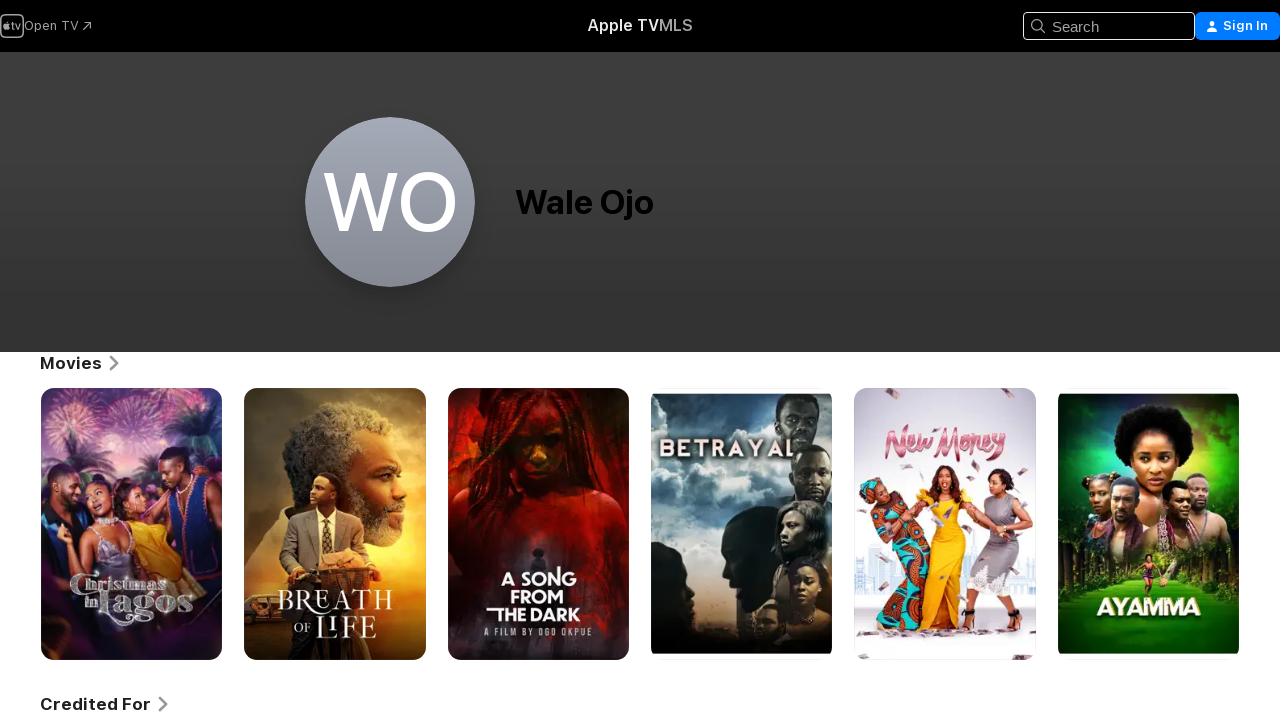

--- FILE ---
content_type: application/javascript
request_url: https://tv.apple.com/assets/translations~C1qqc2HSoR.js
body_size: 20233
content:
const e={"AMP.Shared.AX.Close":"Close","AMP.Shared.AX.SignIn":"Sign In","AMP.Shared.AccountMenu.Help":"Help","AMP.Shared.AccountMenu.Settings":"Settings","AMP.Shared.AccountMenu.SignOut":"Sign Out","AMP.Shared.Add":"Add","AMP.Shared.AwayFromHomeBanner.AriaLabel":"Choose country or region banner","AMP.Shared.AwayFromHomeBanner.Heading":"Choose another country to see content specific to your location","AMP.Shared.ContentA.Comma.ContentB":"@@contentA@@, @@contentB@@","AMP.Shared.ContextualMenu.AddToLibrary":"Add to Library","AMP.Shared.ContextualMenu.DeleteFromLibrary":"Delete From Library","AMP.Shared.ContextualMenu.Favorite":"Favorite","AMP.Shared.ContextualMenu.HideLyricsPronunciation":"**AMP.Shared.ContextualMenu.HideLyricsPronunciation**","AMP.Shared.ContextualMenu.HideLyricsTranslations":"**AMP.Shared.ContextualMenu.HideLyricsTranslations**","AMP.Shared.ContextualMenu.PlayLast":"Play Last","AMP.Shared.ContextualMenu.PlayNext":"Play Next","AMP.Shared.ContextualMenu.Share":"Share","AMP.Shared.ContextualMenu.ShowLyricsPronunciation":"**AMP.Shared.ContextualMenu.ShowLyricsPronunciation**","AMP.Shared.ContextualMenu.ShowLyricsTranslations":"**AMP.Shared.ContextualMenu.ShowLyricsTranslations**","AMP.Shared.ContextualMenu.SuggestLess":"Suggest Less","AMP.Shared.ContextualMenu.UndoSuggestLess":"Undo Suggest Less","AMP.Shared.ContextualMenu.Unfavorite":"Undo Favorite","AMP.Shared.ContextualSharing.CopyEmbedCode.Label":"Copy Embed Code","AMP.Shared.ContextualSharing.CopyEmbedCode.SuccessMessage":"Embed Code Copied","AMP.Shared.ContextualSharing.CopyLink.Label":"Copy Link","AMP.Shared.ContextualSharing.CopyLink.SuccessMessage":"Link Copied","AMP.Shared.ContextualSharing.Facebook":"Facebook","AMP.Shared.ContextualSharing.Twitter":"Twitter","AMP.Shared.Done":"Done","AMP.Shared.DropdownMenu.Continue":"Continue","AMP.Shared.Edit":"Edit","AMP.Shared.Error.ItemNotFound":"The page you're looking for can't be found.","AMP.Shared.Footer.AllRightsReserved":"All rights reserved.","AMP.Shared.Footer.Apple.Text":"Apple Inc.","AMP.Shared.Footer.Apple.URL":"https://www.apple.com","AMP.Shared.Footer.CookiePolicy.Text":"Cookie Warning","AMP.Shared.Footer.CookiePolicy.URL":"https://www.apple.com/privacy/use-of-cookies/","AMP.Shared.Footer.CopyrightYear":"Copyright © @@year@@","AMP.Shared.Footer.TermsOfUse.Text":"Internet Service Terms","AMP.Shared.Footer.TermsOfUse.URL":"https://www.apple.com/legal/internet-services/","AMP.Shared.JustAdded":"**AMP.Shared.JustAdded**","AMP.Shared.Library":"Library","AMP.Shared.LocaleSwitcher.AfricaMiddleEastIndia":"Africa, Middle East, and India","AMP.Shared.LocaleSwitcher.AsiaPacific":"Asia Pacific","AMP.Shared.LocaleSwitcher.Back":"Back","AMP.Shared.LocaleSwitcher.Europe":"Europe","AMP.Shared.LocaleSwitcher.Heading":"Select a country or region","AMP.Shared.LocaleSwitcher.LatinAmericaCaribbean":"Latin America and the Caribbean","AMP.Shared.LocaleSwitcher.SeeAll":"See All","AMP.Shared.LocaleSwitcher.SwitchLanguage":"This page is available in @@language@@","AMP.Shared.LocaleSwitcher.USCanada":"The United States and Canada","AMP.Shared.NextPage":"Next Page","AMP.Shared.PreviousPage":"Previous Page","AMP.Shared.SearchInput.Placeholder":"Search","AMP.Shared.SearchInput.Suggestions":"Suggestions","AMP.Shared.Truncate.More":"MORE","AMWeb.Label.Module.Record.Label.one":"RECORD LABEL","ASE.Shared.JustAdded":"Added to Library","ATV.EpisodeWithNumber":"EPISODE @@episodeNumber@@","Epic.Stage.Title.Featured.Content":"Featured Content","FUSE.AX.UI.Close.Navigation":"Close navigation","FUSE.AX.UI.Open.Navigation":"Open navigation","FUSE.AppleMusic":"Apple Music","FUSE.Common.ListDelimiter":",","FUSE.DT.Search.LyricsColon.Raw":"Lyrics: “@@lyricSnippet@@”","FUSE.Error.AnErrorOccurred":"An Error Occurred","FUSE.Error.TryAgain":"Try Again","FUSE.Explicit":"Explicit","FUSE.ForYou.MyAccount":"My Account","FUSE.Glide.SiriBanner.Title":'Say "Hey Siri" to start a request.',"FUSE.Loading":"Loading...","FUSE.Meta.Common.Description":"Listen to your favorite songs, artists and playlists on Apple Music. Stream music in lossless audio, download songs and play them offline. Start listening for free today.","FUSE.Pause":"Pause","FUSE.Play":"Play","FUSE.PlaylistLastUpdated.UpdatedFriday":"Updated Friday","FUSE.PlaylistLastUpdated.UpdatedLastWeek":"Updated Last Week","FUSE.PlaylistLastUpdated.UpdatedMonday":"Updated Monday","FUSE.PlaylistLastUpdated.UpdatedSaturday":"Updated Saturday","FUSE.PlaylistLastUpdated.UpdatedSunday":"Updated Sunday","FUSE.PlaylistLastUpdated.UpdatedThursday":"Updated Thursday","FUSE.PlaylistLastUpdated.UpdatedToday":"Updated Today","FUSE.PlaylistLastUpdated.UpdatedTuesday":"Updated Tuesday","FUSE.PlaylistLastUpdated.UpdatedTwoWeeksAgo":"Updated 2 Weeks Ago","FUSE.PlaylistLastUpdated.UpdatedWednesday":"Updated Wednesday","FUSE.PlaylistLastUpdated.UpdatedYesterday":"Updated Yesterday","FUSE.Replay.Playlist.Creator":"Apple Music Replay","FUSE.Search.Cancel":"Cancel","FUSE.Search.Category":"Category","FUSE.Search.Clear":"Clear","FUSE.Search.In.Library":"Search In Library","FUSE.Search.RecentlySearched":"Recently Searched","FUSE.Search.Showing.Results":"Showing results for “<mark>@@searchText@@</mark>”","FUSE.Social.Profile":"Profile","FUSE.SongsListHeaders.album":"Album","FUSE.SongsListHeaders.artist":"Artist","FUSE.SongsListHeaders.song":"Song","FUSE.SongsListHeaders.video":"Video","FUSE.Sorts.Ascending":"Ascending","FUSE.Sorts.Descending":"Descending","FUSE.WEB.UpsellBanner.Generic.Description":"Plus your entire music library on all your devices.","FUSE.WEB.UpsellBanner.Generic.Header":"Get millions of songs. All ad-free. ","Fuse.Music.Search.FromYourLibrary":"From Your Library","IXDisplayableKind.album.one":"Album","IXDisplayableKind.artist.one":"Artist","IXDisplayableKind.iTunesBrand.Curator.one":"Curator","IXDisplayableKind.iTunesBrand.Show.one":"Radio Show","IXDisplayableKind.movie.one":"Movie","IXDisplayableKind.musicVideo.one":"Music Video","IXDisplayableKind.playlist.one":"Playlist","IXDisplayableKind.playlistFolder.one":"Playlist Folder","IXDisplayableKind.radioStation.one":"Radio Station","IXDisplayableKind.showBrand.Linear.one":"TV Show","IXDisplayableKind.song.one":"Song","IXDisplayableKind.tvEpisode.one":"TV Episode","IXDisplayableKind.tvSeason.one":"TV Season","IXDisplayableKind.uploadedAudio.other":"Uploaded Audio","IXDisplayableKind.uploadedVideo.one":"Video","MediaComponents.Common.Badge.Live":"LIVE","MediaComponents.Common.ListDelimiter":", ","MediaComponents.Explicit":"Explicit Content","MediaComponents.Video.Preview":"PREVIEW","SF.NoResultsFoundForTerm":"No results for “@@searchTerm@@”","TV.ADCopy":"Audio descriptions (AD) refer to a narration track describing what is happening on screen, to provide context for those who are blind or have low vision.","TV.AboutShelf":"About","TV.Accessibility":"Accessibility","TV.Accessibility.Badges.PreviewItunesExtras":"Preview iTunes Extras","TV.Additional":"Additional","TV.Age":"age @@ageRating@@","TV.AgeRating":"@@ageRating@@+","TV.AlwaysOn":"Always On","TV.AppleMusic.ChannelPage.ButtonLabel":"Open Apple Music","TV.Audio":"Audio","TV.AutoSubs.MutedAutoSubs.Note":"Subtitles are on while muted","TV.AutoSubs.SkipBackAutoSubs.Note":"Subtitles are on for @@duration@@ seconds","TV.Available":"Available","TV.AvailableOnChannel":"Available on @@channel@@","TV.AvailableToBuy":"Available to buy for @@price@@.","TV.AvailableToPreorder":"Available to preorder for @@price@@.","TV.AvailableToRent":"Available to rent for @@price@@.","TV.Average":"Average","TV.Banner.ComingSoon":"Coming @@date@@","TV.Banner.DescriptionNotAvailable":"A description is not yet available for this title.","TV.BlackedOut":"This game is live on @@channel@@, but not available in your area.","TV.BundlePurchase.Purchased":"Purchased","TV.Button.AccountSettings":"Account Settings","TV.Button.Add":"Add","TV.Button.AddToUpNext":"Add to Up Next","TV.Button.Added":"Added","TV.Button.BroadcastOptions":"Change Language","TV.Button.Browse":"Browse","TV.Button.Buy":"Buy","TV.Button.BuySeasons":"Buy Seasons","TV.Button.BuySeasons.few":"Buy Seasons","TV.Button.BuySeasons.many":"Buy Seasons","TV.Button.BuySeasons.one":"Buy Season","TV.Button.BuySeasons.some":"Buy Seasons","TV.Button.BuySeasons.zero":"Buy Seasons","TV.Button.Cancel":"Cancel","TV.Button.CatchUpToLive":"Catch Up","TV.Button.ChannelFree":"Enjoy @@channelName@@ Free","TV.Button.Connect":"Connect","TV.Button.Connect.Disclaimer":"A subscription may be required","TV.Button.Continue":"Continue","TV.Button.Done":"Done","TV.Button.Download":"Download","TV.Button.Explore":"Explore @@channelName@@","TV.Button.ExploreChannel":"Explore Channel","TV.Button.ExploreGeneric":"Explore","TV.Button.FirstEpisode":"First Episode","TV.Button.Follow":"Follow","TV.Button.Follow.Name":"Follow @@name@@","TV.Button.FollowTeam":"Follow Team","TV.Button.Following":"Following","TV.Button.Following.Name":"Following @@name@@","TV.Button.FreeMonths":"Enjoy @@count@@ Months Free","TV.Button.FreeMonths.few":"Enjoy @@count@@ months free","TV.Button.FreeMonths.many":"Enjoy @@count@@ months free","TV.Button.FreeMonths.one":"Enjoy @@count@@ Month Free","TV.Button.FreeMonths.some":"Enjoy @@count@@ months free","TV.Button.FreeMonths.zero":"Enjoy @@count@@ months free","TV.Button.FreeYears":"Enjoy @@count@@ Years Free","TV.Button.FreeYears.few":"Enjoy @@count@@ years free","TV.Button.FreeYears.many":"Enjoy @@count@@ years free","TV.Button.FreeYears.one":"Enjoy @@count@@ Year Free","TV.Button.FreeYears.some":"Enjoy @@count@@ years free","TV.Button.FreeYears.zero":"Enjoy @@count@@ years free","TV.Button.Get":"Get","TV.Button.LearnAboutVisionPro":"About Apple Vision Pro","TV.Button.LearnMore":"Learn More","TV.Button.MarkAllEpisodesAsWatched":"Mark All Episodes as Watched","TV.Button.MarkEpisodeAsWatched":"Mark Episode as Watched","TV.Button.MarkEventAsWatched":"Mark Game as Watched","TV.Button.MarkMovieAsWatched":"Mark Movie as Watched","TV.Button.NotNow":"Not Now","TV.Button.Open":"Open","TV.Button.OpenIn":"Open In","TV.Button.Play":"Play","TV.Button.Play.Channel":"Play in @@channelName@@","TV.Button.PlayAgain":"Play Again","TV.Button.PlayEpisode":"Play Episode","TV.Button.PlayEpisodeAbbreviated":"Play E@@episodeNumber@@","TV.Button.PlayFirstEpisode":"Play First Episode","TV.Button.PlayFreeEpisode":"Play Free Episode","TV.Button.PlayFreeLiveGame":"Play Live Game","TV.Button.PlayFreeMovie":"Play Free Movie","TV.Button.PlayFreePostGame":"Play Free Game","TV.Button.PlaySeasonEpisode":"Play S@@seasonNumber@@, E@@episodeNumber@@","TV.Button.PreOrder":"Pre-Order @@buyPrice@@","TV.Button.Recap":"Recap","TV.Button.RedeemStudentOffer":"Redeem Student Offer","TV.Button.RemoveFromPlayHistory":"Remove from Recently Watched","TV.Button.Rent":"Rent","TV.Button.RentAndWatchLater":"Rent and Watch Later","TV.Button.RentAndWatchNow":"Rent and Watch Now","TV.Button.Resume":"Resume","TV.Button.ResumeEpisode":"Resume Episode","TV.Button.ResumeGame":"Resume Game","TV.Button.ResumeMatch":"Resume Match","TV.Button.ResumeRecap":"Resume Recap","TV.Button.ResumeSeasonEpisode":"Resume S@@seasonNumber@@, E@@episodeNumber@@","TV.Button.SeeAll":"See All","TV.Button.SubscribeChannel":"Subscribe to @@channelName@@","TV.Button.SubscribeChannelFree":"Try @@channelName@@ Free","TV.Button.SubscribeFree":"Try It Free","TV.Button.Unfollow":"Unfollow","TV.Button.Unfollow.Name":"Unfollow @@name@@","TV.Button.UpNext.Add":"Add to Up Next","TV.Button.UpNext.InUpNext":"In Up Next","TV.Button.UpNext.Remove":"Remove from Up Next","TV.Button.ViewDetails":"View Details","TV.Button.Watch":"Watch","TV.Button.WatchFromBeginning":"Start Over","TV.Button.WatchFromBeginning.Feed":"Watch from start (@@feed@@)","TV.Button.WatchGame":"Watch Game","TV.Button.WatchLive":"Watch Live","TV.Button.WatchLive.Feed":"Watch live (@@feed@@)","TV.Button.WatchMatch":"Watch Match","TV.Button.WatchRecap":"Watch Recap","TV.Button.Watchlist.Add":"Add to Watchlist","TV.Button.Watchlist.InWatchlist":"In Watchlist","TV.Button.Watchlist.Remove":"Remove from Watchlist","TV.BuyCopy":"This movie includes access to iTunes Extras, which requires a minimum of iOS 8, Apple TV 6.2, or Apple Music 11.3 on OS X 10.9.3 or Windows 7.","TV.BuyFor":"Buy @@itemName@@ for @@price@@?","TV.BuyForPrice":"Buy @@buyPrice@@","TV.BuyFrom":"Buy from @@buyPrice@@","TV.BuyOrRent":"Buy or Rent","TV.BuyOrRentForPrice":"@@buyPrice@@ or @@rentPrice@@","TV.CCCopy":"Closed captions refer to subtitles in the available language with addition of relevant non-dialog information.","TV.ChannelAllShelf":"Try Apple TV Channels","TV.ChannelAvailableShelf":"Available Apple TV Channels","TV.ChannelMyShelf":"My Channels","TV.Coming":"Coming","TV.ComingDateShortMonthDay":"Coming @@date@@","TV.ComingDateShortMonthYear":"Coming @@date@@","TV.ComingIn":"COMING IN","TV.ComingInMonth":"Coming in @@date@@","TV.ComingMonth":"Coming","TV.ComingMonthDay":"Coming","TV.ComingMonthYear":"Coming","TV.ComingOn":"COMING ON","TV.ComingOnDay":"Coming on @@date@@","TV.ComingSoon":"Coming Soon","TV.ComingThisDayOfWeek":"Coming This @@date@@","TV.ComingThisFridayNextWeek":"Coming This Friday","TV.ComingThisFridayThisWeek":"Coming This Friday","TV.ComingThisMondayNextWeek":"Coming This Monday","TV.ComingThisMondayThisWeek":"Coming This Monday","TV.ComingThisSaturdayNextWeek":"Coming This Saturday","TV.ComingThisSaturdayThisWeek":"Coming This Saturday","TV.ComingThisSundayNextWeek":"Coming This Sunday","TV.ComingThisSundayThisWeek":"Coming This Sunday","TV.ComingThisThursdayNextWeek":"Coming This Thursday","TV.ComingThisThursdayThisWeek":"Coming This Thursday","TV.ComingThisTuesdayNextWeek":"Coming This Tuesday","TV.ComingThisTuesdayThisWeek":"Coming This Tuesday","TV.ComingThisWednesdayNextWeek":"Coming This Wednesday","TV.ComingThisWednesdayThisWeek":"Coming This Wednesday","TV.ComingYear":"Coming","TV.ComingYearAbbreviated":"Coming @@date@@","TV.Confirmation.Account":"Account","TV.Confirmation.AudioLang1":"Audio: @@language@@","TV.Confirmation.AudioMore":"… and @@number@@ more","TV.Confirmation.ChooseVersionsHeader":"Choose a Version","TV.Confirmation.DisclaimerRental":"You have 30 days to start watching your movie and 48 hours to finish it after you start watching. You can download your rental on one device and also stream it on another.","TV.Confirmation.DisclaimerRentalExtras":"This movie rental doesn \\U2019 t include iTunes Extras, which are only available for movies purchased in higher quality.","TV.Confirmation.DisclaimerSeasonMultiPass":"This Multi-Pass includes the most recent episode (if available) and the next 15 new episodes of this show.","TV.Confirmation.DisclaimerSeasonPass":"This Season Pass includes all current and future episodes of this season.","TV.Confirmation.RentDisclaimerRentalDays":"@@count@@ hours","TV.Confirmation.RentDisclaimerRentalDays.few":"@@count@@ hours","TV.Confirmation.RentDisclaimerRentalDays.many":"@@count@@ hours","TV.Confirmation.RentDisclaimerRentalDays.one":"@@count@@ hour","TV.Confirmation.RentDisclaimerRentalDays.some":"@@count@@ hours","TV.Confirmation.RentDisclaimerRentalDays.zero":"@@count@@ hours","TV.Confirmation.RentDisclaimerRentalHours":"@@count@@ hours","TV.Confirmation.RentDisclaimerRentalHours.few":"@@count@@ hours","TV.Confirmation.RentDisclaimerRentalHours.many":"@@count@@ hours","TV.Confirmation.RentDisclaimerRentalHours.one":"@@count@@ hour","TV.Confirmation.RentDisclaimerRentalHours.some":"@@count@@ hours","TV.Confirmation.RentDisclaimerRentalHours.zero":"@@count@@ hours","TV.Confirmation.SubtitlesLang1":"Subtitles: @@language@@","TV.Confirmation.SubtitlesMore":"\\U2026and @@number@@ more","TV.Confirmation.VersionsButton":"Other Versions","TV.Dialog.PlaybackModeSelector.Subtitle":"Which version would you like to play?","TV.Dialog.PlaybackModeSelector.Title":"How do you want to watch?","TV.Dialog.StartOver.SelectedFeed":"Selected Language: @@feed@@","TV.Dialog.StreamSelector.Title":"Choose a Language","TV.Episode.Abbreviated":"E@@episodeNumber@@","TV.EpisodeBundle.EpisodeOrdinal":"@@ordinal@@. @@title@@","TV.Episodes":"Episodes","TV.Error.ContentUnavailable":"This content is no longer available.","TV.Error.ErrorPageDescription":"There’s a problem loading this content. If this continues, check your Internet connection.","TV.Error.ErrorPageTitle":"Content Unavailable","TV.Error.Unexpected":"An unexpected error occurred.","TV.ExtrasShelf.Title":"Extras","TV.FavoriteTeams.Description":"Update the teams you're following.","TV.FavoriteTeams.Title":"Your Favorite Teams","TV.Favorites.EmptyDesc":"Add your favorite teams to see their games in Up Next. We'll also let you know when they're about to play or are in a close game.","TV.Favorites.Leagues":"Leagues","TV.Favorites.MyFavTeams":"My Favorite Teams","TV.Favorites.PickTeams":"Pick Your Favorite Teams","TV.Favorites.PickTeams.Description":"We'll let you know when they're about to play so you never miss a thing.","TV.Favorites.Title":"Favorites","TV.Fresh":"Fresh","TV.GameIsLive":"This game is currently live","TV.Genre":"Genre","TV.Get":"Get","TV.GroupActivities.CannotSharePlayErrorTitle":"Cannot SharePlay","TV.GroupActivities.NoAvailableSubscriptionErrorMessage":"This subscription is no longer available through Apple TV channels.","TV.GroupActivities.NoAvailableTransactionErrorMessage":"This title is no longer available to purchase or rent.","TV.Hours":"@@hr@@h","TV.HoursMinutes":"@@hr@@h @@min@@m","TV.HowToWatch":"How To Watch","TV.HowToWatch.Buy":"Buy","TV.HowToWatch.BuyEpisode":"Buy Episode","TV.HowToWatch.BuyFromPrice":"From @@price@@","TV.HowToWatch.BuyMultiSeasonPass":"Buy Multi-Season Pass","TV.HowToWatch.BuyPrice":"Buy @@price@@","TV.HowToWatch.BuySeasonAllEpisodesNumber":"Buy Season @@seasonNumber@@ All Episodes","TV.HowToWatch.BuySeasonNumber":"Buy Season @@seasonNumber@@","TV.HowToWatch.BuySeasonPassNumber":"Buy Season @@seasonNumber@@ Pass","TV.HowToWatch.BuySeasons":"Buy Seasons","TV.HowToWatch.ChannelSubscription":"Channel Subscription","TV.HowToWatch.CompleteSeason":"Complete Season","TV.HowToWatch.CompleteSeasonNumber":"Complete Season @@seasonNumber@@","TV.HowToWatch.CompleteSeasonPassNumber":"Complete Season @@seasonNumber@@ Pass","TV.HowToWatch.Get":"Get","TV.HowToWatch.GetApp":"Get @@appName@@ App","TV.HowToWatch.GetEpisode":"Get Episode","TV.HowToWatch.LiveNow":"Live Now","TV.HowToWatch.MultiSeasonPass":"Multi-Season Pass","TV.HowToWatch.Open":"Open","TV.HowToWatch.OpenIn":"Open In","TV.HowToWatch.OpenInApp":"Open In @@appName@@ App","TV.HowToWatch.OpenPunchoutChannel":"Open @@channelName@@","TV.HowToWatch.Play":"Play","TV.HowToWatch.PreOrder":"Pre-Order","TV.HowToWatch.PreOrdered":"Pre-Ordered","TV.HowToWatch.Rent":"Rent","TV.HowToWatch.RentPrice":"Rent @@price@@","TV.HowToWatch.Resume":"Resume","TV.HowToWatch.SeasonAllEpisodesNumber":"Season @@seasonNumber@@ All Episodes","TV.HowToWatch.SeasonNumber":"Season @@seasonNumber@@","TV.HowToWatch.SeasonNumberRange":"Season @@seasonNumberRange@@","TV.HowToWatch.SeasonPassNumber":"Season @@seasonNumber@@ Pass","TV.HowToWatch.Seasons":"Seasons","TV.HowToWatch.SeasonsNumberRange":"Seasons @@seasonNumberRange@@","TV.HowToWatch.SubTitle.Purchased":"Purchased","TV.HowToWatch.SubTitle.Rent":"30 Days to Watch","TV.HowToWatch.SubTitle.Rented":"Rented","TV.HowToWatch.SubTitle.iTunesExtras":"Includes iTunes Extras","TV.HowToWatch.SubscribeChannel":"Subscribe to @@channelName@@","TV.HowToWatch.SubscribeChannelFree":"Try @@channelName@@","TV.HowToWatch.SubscribeChannelPriceTitleDay":"@@price@@/day","TV.HowToWatch.SubscribeChannelPriceTitleMonth":"@@price@@/month","TV.HowToWatch.SubscribeChannelPriceTitleYear":"@@price@@/year","TV.HowToWatch.Subscribed":"Subscribed","TV.HowToWatch.SubscribedChannel":"Play with @@channelName@@","TV.HowToWatch.SubscribedChannelPlay":"Play","TV.HowToWatch.Update":"Update","TV.HowToWatch.VersionsButtonText":"@@count@@ Versions","TV.HowToWatch.VersionsButtonText.few":"@@count@@ Versions","TV.HowToWatch.VersionsButtonText.many":"@@count@@ Versions","TV.HowToWatch.VersionsButtonText.one":"@@count@@ Version","TV.HowToWatch.VersionsButtonText.some":"@@count@@ Versions","TV.HowToWatch.VersionsButtonText.zero":"@@count@@ Versions","TV.HowToWatch.VersionsFocusText":"@@count@@ versions","TV.HowToWatch.VersionsFocusText.few":"@@count@@ versions","TV.HowToWatch.VersionsFocusText.many":"@@count@@ versions","TV.HowToWatch.VersionsFocusText.one":"@@count@@ version","TV.HowToWatch.VersionsFocusText.some":"@@count@@ versions","TV.HowToWatch.VersionsFocusText.zero":"@@count@@ versions","TV.HowToWatch.WatchMovie":"Watch Movie","TV.Hud.AddedFreeDays":"Added @@count@@ Days Free","TV.Hud.AddedFreeDays.few":"Added @@count@@ Days Free","TV.Hud.AddedFreeDays.many":"Added @@count@@ Days Free","TV.Hud.AddedFreeDays.one":"Added @@count@@ Day Free","TV.Hud.AddedFreeDays.some":"Added @@count@@ Days Free","TV.Hud.AddedFreeDays.zero":"Added @@count@@ Days Free","TV.Hud.AddedFreeMonths":"Added @@count@@ Months Free","TV.Hud.AddedFreeMonths.few":"Added @@count@@ Months Free","TV.Hud.AddedFreeMonths.many":"Added @@count@@ Months Free","TV.Hud.AddedFreeMonths.one":"Added @@count@@ Month Free","TV.Hud.AddedFreeMonths.some":"Added @@count@@ Months Free","TV.Hud.AddedFreeMonths.zero":"Added @@count@@ Months Free","TV.Hud.AddedFreeYears":"Added @@count@@ Years Free","TV.Hud.AddedFreeYears.few":"Added @@count@@ Years Free","TV.Hud.AddedFreeYears.many":"Added @@count@@ Years Free","TV.Hud.AddedFreeYears.one":"Added @@count@@ Year Free","TV.Hud.AddedFreeYears.some":"Added @@count@@ Years Free","TV.Hud.AddedFreeYears.zero":"Added @@count@@ Years Free","TV.Hud.KeepWatchingChannel":"Keep watching @@channelName@@","TV.Hud.StartWatching":"You can now start watching.","TV.Hud.SubscribedToChannel":"Subscribed to @@channelName@@","TV.Hud.TitleAppleTVPlusOfferRedeemed":"You now have Apple TV","TV.Hud.TitleAppleTVPlusOfferRedeemed_tvOS":"Added Apple TV","TV.InTheatersNow":"In Theaters Now","TV.ItunesExtras":"iTunes Extras","TV.Languages":"Languages","TV.LinkFailureDescription":"There were errors opening this link. Wait a moment, then try again.","TV.LinkFailureTitle":"Link Failed to Open","TV.LinkSoftwareUpdateDescription":"To visit this page in Apple TV, you must update to the latest version of iOS.","TV.LinkSoftwareUpdateTitle":"iOS Update Required","TV.LocalNotifications.AppInstallComplete.Body":"Tap to play @@contentName@@.","TV.LocalNotifications.AppInstallComplete.Title":"@@appName@@ is Ready","TV.LocalNotificationsAlert.Body":"Get relevant alerts. Manage this in Settings.","TV.LocalNotificationsAlert.Title":"TV Notification","TV.MediaShowcase.GotoChannel":"Go to Channel","TV.MediaShowcase.GotoEpisode":"Go to Episode","TV.MediaShowcase.GotoGame":"Go to Game","TV.MediaShowcase.GotoMatch":"Go to Match","TV.MediaShowcase.GotoMovie":"Go to Movie","TV.MediaShowcase.GotoShow":"Go to Show","TV.MediaShowcase.MoreInfo":"More Info","TV.MediaShowcase.OpenTV":"**TV.MediaShowcase.OpenTV**","TV.MediaShowcase.PlayTrailer":"Play Trailer","TV.Minutes":"@@min@@m","TV.Misc.Cotylorhynchus":"Cotylorynchus","TV.Misc.Ennatosaur":"Ennatosaur","TV.MovieBundle.Buy":"Buy @@price@@","TV.MovieBundle.ShelfTitle":"Included in These Collections","TV.Notification.TeamAdded":"@@teamName@@ added","TV.Notification.TeamRemoved":"@@teamName@@ removed","TV.OfferSheet.Buy.HeaderTitle":"Buy @@contentTitle@@","TV.OfferSheet.Punchout.HeaderTitle":"Watch @@contentTitle@@","TV.OfferSheet.Show.BuyEpisode":"Buy Episode","TV.OfferSheet.Show.BuySeason":"Buy Season","TV.OfferSheet.Versions.HeaderTitle":"Versions","TV.OtherGames":"Other Games","TV.Person.Born":"Born @@date@@","TV.Person.SnapshotUrlText":"@@title@@ on Apple","TV.Play":"Play","TV.Playback.Duration.Hours":"@@hr@@ hr","TV.Playback.Duration.HoursMinutes":"@@hr@@ hr @@min@@ min","TV.Playback.Duration.Minutes":"@@min@@ min","TV.Popover.Sharing.Episode":"Share Episode\\U2026","TV.Popover.Sharing.Generic":"Share\\U2026","TV.Popover.Sharing.Movie":"Share Movie\\U2026","TV.Popover.Sharing.Show":"Share TV Show\\U2026","TV.Popover.Sharing.Sport":"Share\\U2026","TV.PreOrderCopy":"Pre-Order @@itemName@@","TV.PreOrderFor":"Pre-Order @@itemName@@ for @@price@@?","TV.Preview":"Preview","TV.Primary":"Primary","TV.Punchout":"Open In...","TV.Rated":"Rated","TV.Released":"Released","TV.RentFor":"Rent @@itemName@@ for @@price@@?","TV.RentForPrice":"Rent @@rentPrice@@","TV.Rental.FutureDate":"Available for Rent @@date@@","TV.Reviews":"Reviews","TV.Role.Actor":"Actor","TV.Role.Advisor":"Advisor","TV.Role.Anchor":"Anchor","TV.Role.As":"As @@character@@","TV.Role.Cast":"Cast","TV.Role.Creator":"Creator","TV.Role.Director":"Director","TV.Role.Guest":"Guest","TV.Role.GuestStar":"Guest Star","TV.Role.Host":"Host","TV.Role.Music":"Music","TV.Role.Narrator":"Narrator","TV.Role.Other":"Other","TV.Role.Performer":"Perfomer","TV.Role.Producer":"Producer","TV.Role.Self":"Self","TV.Role.Starring":"Starring","TV.Role.Voice":"Voice","TV.Role.Writer":"Writer","TV.Rotten":"Rotten","TV.RottenTomatoesPercent":"@@percent@@%","TV.Runtime":"Run Time","TV.SDHCopy":"Subtitles for the deaf and hard of hearing (SDH) refer to subtitles in the original language with the addition of relevant non-dialog information.","TV.Scores.Baseball.Bottom.Inning.Glyph":"▼ @@inning@@","TV.Scores.Baseball.Delayed.Inning":"@@inning@@ Delayed","TV.Scores.Baseball.Postponed":"Postponed","TV.Scores.Baseball.Top.Inning.Glyph":"▲ @@inning@@","TV.Scores.End":"End","TV.Scores.End.iOS":"@@ordinal@@@@separator@@End","TV.Scores.EndOfHalf.First":"End of the 1st half","TV.Scores.EndOfHalf.Second":"End of the 2nd half","TV.Scores.EndOfPeriod.First":"End of the 1st period","TV.Scores.EndOfPeriod.Fourth":"End of the 4th period","TV.Scores.EndOfPeriod.Second":"End of the 2nd period","TV.Scores.EndOfPeriod.Third":"End of the 3rd period","TV.Scores.EndOfQuarter.First":"End of the 1st quarter","TV.Scores.EndOfQuarter.Fourth":"End of the 4th quarter","TV.Scores.EndOfQuarter.Second":"End of the 2nd quarter","TV.Scores.EndOfQuarter.Third":"End of the 3rd quarter","TV.Scores.ExtraTime":"Extra Time","TV.Scores.ExtraTime.Clock":"@@time@@ in Extra Time","TV.Scores.ExtraTime.Short":"ET","TV.Scores.Final":"Final","TV.Scores.FinalScore":"Final Score","TV.Scores.FinalScoreFrom":"Final Score From @@time@@","TV.Scores.FinalScoreFrom.One":"Final Score From @@time@@","TV.Scores.Fulltime":"Full Time","TV.Scores.Fulltime.Short":"FT","TV.Scores.Halftime":"Halftime","TV.Scores.Halftime.Short":"HT","TV.Scores.Ordinal.Alternate.Baseball.Eighteenth":"18th","TV.Scores.Ordinal.Alternate.Baseball.Eighth":"8th","TV.Scores.Ordinal.Alternate.Baseball.Eleventh":"11th","TV.Scores.Ordinal.Alternate.Baseball.Fifteenth":"15th","TV.Scores.Ordinal.Alternate.Baseball.Fifth":"5th","TV.Scores.Ordinal.Alternate.Baseball.First":"1st","TV.Scores.Ordinal.Alternate.Baseball.Fourteenth":"14th","TV.Scores.Ordinal.Alternate.Baseball.Fourth":"4th","TV.Scores.Ordinal.Alternate.Baseball.Nineteenth":"19th","TV.Scores.Ordinal.Alternate.Baseball.Ninth":"9th","TV.Scores.Ordinal.Alternate.Baseball.Second":"2nd","TV.Scores.Ordinal.Alternate.Baseball.Seventeenth":"17th","TV.Scores.Ordinal.Alternate.Baseball.Seventh":"7th","TV.Scores.Ordinal.Alternate.Baseball.Sixteenth":"16th","TV.Scores.Ordinal.Alternate.Baseball.Sixth":"6th","TV.Scores.Ordinal.Alternate.Baseball.Tenth":"10th","TV.Scores.Ordinal.Alternate.Baseball.Third":"3rd","TV.Scores.Ordinal.Alternate.Baseball.Thirtienth":"13th","TV.Scores.Ordinal.Alternate.Baseball.Thirtieth":"30th","TV.Scores.Ordinal.Alternate.Baseball.Twelfth":"12th","TV.Scores.Ordinal.Alternate.Baseball.Twentieth":"20th","TV.Scores.Ordinal.Alternate.Baseball.Twenty-Eighth":"28th","TV.Scores.Ordinal.Alternate.Baseball.Twenty-Fifth":"25th","TV.Scores.Ordinal.Alternate.Baseball.Twenty-First":"21st","TV.Scores.Ordinal.Alternate.Baseball.Twenty-Fourth":"24th","TV.Scores.Ordinal.Alternate.Baseball.Twenty-Ninth":"29th","TV.Scores.Ordinal.Alternate.Baseball.Twenty-Second":"22nd","TV.Scores.Ordinal.Alternate.Baseball.Twenty-Seventh":"27th","TV.Scores.Ordinal.Alternate.Baseball.Twenty-Sixth":"26th","TV.Scores.Ordinal.Alternate.Baseball.Twenty-Third":"23rd","TV.Scores.Ordinal.Eighteenth":"18th","TV.Scores.Ordinal.Eighth":"8th","TV.Scores.Ordinal.Eleventh":"11th","TV.Scores.Ordinal.Fifteenth":"15th","TV.Scores.Ordinal.Fifth":"5th","TV.Scores.Ordinal.First":"1st","TV.Scores.Ordinal.Fourteenth":"14th","TV.Scores.Ordinal.Fourth":"4th","TV.Scores.Ordinal.Nineteenth":"19th","TV.Scores.Ordinal.Ninth":"9th","TV.Scores.Ordinal.Second":"2nd","TV.Scores.Ordinal.Seventeenth":"17th","TV.Scores.Ordinal.Seventh":"7th","TV.Scores.Ordinal.Sixteenth":"16th","TV.Scores.Ordinal.Sixth":"6th","TV.Scores.Ordinal.Tenth":"10th","TV.Scores.Ordinal.Third":"3rd","TV.Scores.Ordinal.Thirtienth":"13th","TV.Scores.Ordinal.Thirtieth":"30th","TV.Scores.Ordinal.Twelfth":"12th","TV.Scores.Ordinal.Twentieth":"20th","TV.Scores.Ordinal.Twenty-Eighth":"28th","TV.Scores.Ordinal.Twenty-Fifth":"25th","TV.Scores.Ordinal.Twenty-First":"21st","TV.Scores.Ordinal.Twenty-Fourth":"24th","TV.Scores.Ordinal.Twenty-Ninth":"29th","TV.Scores.Ordinal.Twenty-Second":"22nd","TV.Scores.Ordinal.Twenty-Seventh":"27th","TV.Scores.Ordinal.Twenty-Sixth":"26th","TV.Scores.Ordinal.Twenty-Third":"23rd","TV.Scores.Overtime":"Overtime","TV.Scores.Overtime.Clock":"@@time@@ in Overtime","TV.Scores.Overtime.Short":"OT","TV.Scores.Overtime.Short.Fifth":"5th OT","TV.Scores.Overtime.Short.First":"1st OT","TV.Scores.Overtime.Short.Fourth":"4th OT","TV.Scores.Overtime.Short.Second":"2nd OT","TV.Scores.Overtime.Short.Seventh":"7th OT","TV.Scores.Overtime.Short.Sixth":"6th OT","TV.Scores.Overtime.Short.Third":"3rd OT","TV.Scores.Penalties.Navigation":"PENS","TV.Scores.Shootout":"Penalty Kicks","TV.Scores.Shootout.PENS":"PENS @@score@@","TV.Scores.TimeInHalf.First":"@@time@@ in the 1st half","TV.Scores.TimeInHalf.Second":"@@time@@ in the 2nd half","TV.Scores.TimeInPeriod.First":"@@time@@ in the 1st period","TV.Scores.TimeInPeriod.Fourth":"@@time@@ in the 4th period","TV.Scores.TimeInPeriod.Second":"@@time@@ in the 2nd period","TV.Scores.TimeInPeriod.Third":"@@time@@ in the 3rd period","TV.Scores.TimeInQuarter.First":"@@time@@ in the 1st quarter","TV.Scores.TimeInQuarter.Fourth":"@@time@@ in the 4th quarter","TV.Scores.TimeInQuarter.Second":"@@time@@ in the 2nd quarter","TV.Scores.TimeInQuarter.Third":"@@time@@ in the 3rd quarter","TV.Search":"Search","TV.Search.NoResultsFound":"We couldn't find anything for \\U201C@@itemName@@\\U201D. Try something else.","TV.SeasonEpisode.Abbreviated":"S@@seasonNumber@@, E@@episodeNumber@@","TV.SeasonEpisodeEpisodeTitle.AbbreviatedWithSeparator":"S@@seasonNumber@@, E@@episodeNumber@@ @@separator@@ @@episodeTitle@@","TV.SeasonEpisodeNumbers":"Season @@seasonNumber@@, Episode @@episodeNumber@@","TV.SeasonLabelSuffix.NewEpisodeFriday":"New Episode on Friday","TV.SeasonLabelSuffix.NewEpisodeMonday":"New Episode on Monday","TV.SeasonLabelSuffix.NewEpisodeSaturday":"New Episode on Saturday","TV.SeasonLabelSuffix.NewEpisodeSunday":"New Episode on Sunday","TV.SeasonLabelSuffix.NewEpisodeThursday":"New Episode on Thursday","TV.SeasonLabelSuffix.NewEpisodeTuesday":"New Episode on Tuesday","TV.SeasonLabelSuffix.NewEpisodeWednesday":"New Episode on Wednesday","TV.SeasonNumberAndShowName":"S@@seasonNumber@@, @@showName@@","TV.SeasonTitle.Abbreviated":"Season @@seasonNumber@@","TV.SeasonTitleEpisodeEpisodeTitle.AbbreviatedWithSeparator":"@@seasonTitle@@ E@@episodeNumber@@ @@separator@@ @@episodeTitle@@","TV.SeasonsCount":"@@count@@ Seasons","TV.SeasonsCount.few":"@@count@@ Seasons","TV.SeasonsCount.many":"@@count@@ Seasons","TV.SeasonsCount.one":"@@count@@ Season","TV.SeasonsCount.some":"@@count@@ Seasons","TV.SeasonsCount.zero":"@@count@@ Seasons","TV.Sports":"Sports","TV.Sports.Badge.ReAir":"RE-AIR","TV.StoreDemo.PlaybackAlertDescription":"This show or movie from @@channel@@ isn’t available in store. Watch on your personal device with the Apple TV app.","TV.StoreDemo.PlaybackAlertTitle":"Now Available on @@channel@@","TV.StoreDemo.PurchaseAlertDescription":"You can’t make purchases on this in-store device.","TV.StoreDemo.PurchaseAlertTitle":"Purchases Restricted","TV.Studio":"Studio","TV.SubDisclaimerDaysFreeMonthPrice":"@@duration@@ days free, then @@price@@/month","TV.SubDisclaimerDaysFreeMonthPrice.few":"@@duration@@ days free, then @@price@@/month","TV.SubDisclaimerDaysFreeMonthPrice.many":"@@duration@@ days free, then @@price@@/month","TV.SubDisclaimerDaysFreeMonthPrice.one":"@@duration@@ day free, then @@price@@/month","TV.SubDisclaimerDaysFreeMonthPrice.some":"@@duration@@ days free, then @@price@@/month","TV.SubDisclaimerDaysFreeMonthPrice.zero":"@@duration@@ days free, then @@price@@/month","TV.SubDisclaimerDaysFreeThenMonthPriceOrAnnual":"@@duration@@ days free, then @@price@@/month or annual plan price","TV.SubDisclaimerDaysFreeThenMonthPriceOrAnnual.few":"@@duration@@ days free, then @@price@@/month or annual plan price","TV.SubDisclaimerDaysFreeThenMonthPriceOrAnnual.many":"@@duration@@ days free, then @@price@@/month or annual plan price","TV.SubDisclaimerDaysFreeThenMonthPriceOrAnnual.one":"@@duration@@ day free, then @@price@@/month or annual plan price","TV.SubDisclaimerDaysFreeThenMonthPriceOrAnnual.some":"@@duration@@ days free, then @@price@@/month or annual plan price","TV.SubDisclaimerDaysFreeThenMonthPriceOrAnnual.zero":"@@duration@@ days free, then @@price@@/month or annual plan price","TV.SubDisclaimerDaysFreeYearPrice":"@@duration@@ days free, then @@price@@/year","TV.SubDisclaimerDaysFreeYearPrice.few":"@@duration@@ days free, then @@price@@/year","TV.SubDisclaimerDaysFreeYearPrice.many":"@@duration@@ days free, then @@price@@/year","TV.SubDisclaimerDaysFreeYearPrice.one":"@@duration@@ day free, then @@price@@/year","TV.SubDisclaimerDaysFreeYearPrice.some":"@@duration@@ days free, then @@price@@/year","TV.SubDisclaimerDaysFreeYearPrice.zero":"@@duration@@ days free, then @@price@@/year","TV.SubDisclaimerMonthsFreeMonthPrice":"@@duration@@ month free, then @@price@@/month","TV.SubDisclaimerMonthsFreeMonthPrice.few":"@@duration@@ months free, then @@price@@/month","TV.SubDisclaimerMonthsFreeMonthPrice.many":"@@duration@@ months free, then @@price@@/month","TV.SubDisclaimerMonthsFreeMonthPrice.one":"@@duration@@ month free, then @@price@@/month","TV.SubDisclaimerMonthsFreeMonthPrice.some":"@@duration@@ months free, then @@price@@/month","TV.SubDisclaimerMonthsFreeMonthPrice.zero":"@@duration@@ months free, then @@price@@/month","TV.SubDisclaimerMonthsFreeThenMonthPriceOrAnnual":"@@duration@@ months free, then @@price@@/month or annual plan price","TV.SubDisclaimerMonthsFreeThenMonthPriceOrAnnual.few":"@@duration@@ months free, then @@price@@/month or annual plan price","TV.SubDisclaimerMonthsFreeThenMonthPriceOrAnnual.many":"@@duration@@ months free, then @@price@@/month or annual plan price","TV.SubDisclaimerMonthsFreeThenMonthPriceOrAnnual.one":"@@duration@@ month free, then @@price@@/month or annual plan price","TV.SubDisclaimerMonthsFreeThenMonthPriceOrAnnual.some":"@@duration@@ months free, then @@price@@/month or annual plan price","TV.SubDisclaimerMonthsFreeThenMonthPriceOrAnnual.zero":"@@duration@@ months free, then @@price@@/month or annual plan price","TV.SubDisclaimerMonthsFreeYearPrice":"@@duration@@ months free, then @@price@@/year","TV.SubDisclaimerMonthsFreeYearPrice.few":"@@duration@@ months free, then @@price@@/year","TV.SubDisclaimerMonthsFreeYearPrice.many":"@@duration@@ months free, then @@price@@/year","TV.SubDisclaimerMonthsFreeYearPrice.one":"@@duration@@ month free, then @@price@@/year","TV.SubDisclaimerMonthsFreeYearPrice.some":"@@duration@@ months free, then @@price@@/year","TV.SubDisclaimerMonthsFreeYearPrice.zero":"@@duration@@ months free, then @@price@@/year","TV.SubDisclaimerResumesAfterDaysFree":"Billing resumes after @@count@@ days free.","TV.SubDisclaimerResumesAfterDaysFree.few":"@@count@@ days","TV.SubDisclaimerResumesAfterDaysFree.many":"@@count@@ days","TV.SubDisclaimerResumesAfterDaysFree.one":"Billing resumes after @@count@@ day free.","TV.SubDisclaimerResumesAfterDaysFree.some":"@@count@@ days","TV.SubDisclaimerResumesAfterDaysFree.zero":"@@count@@ days","TV.SubDisclaimerResumesAfterMonthsFree":"Billing resumes after @@count@@ months free.","TV.SubDisclaimerResumesAfterMonthsFree.few":"@@count@@ months","TV.SubDisclaimerResumesAfterMonthsFree.many":"@@count@@ months","TV.SubDisclaimerResumesAfterMonthsFree.one":"Billing resumes after @@count@@ month free.","TV.SubDisclaimerResumesAfterMonthsFree.some":"@@count@@ months","TV.SubDisclaimerResumesAfterMonthsFree.zero":"@@count@@ months","TV.SubDisclaimerUnverifiedAutoRenewsMonthPrice":"Once not verified student, renews at @@price@@/month.","TV.SubDisclaimerUnverifiedAutoRenewsYearPrice":"Once not verified student, renews at @@price@@/year.","TV.Subscribe":"Subscribe","TV.SubscribeNow":"Subscribe Now","TV.SubscribeToWatch":"Subscribe to Watch","TV.Subtitles":"Subtitles","TV.TextBadge.Live":"Live","TV.ThisDayOfWeek":"This @@date@@","TV.ThisFridayNextWeek":"This Friday","TV.ThisFridayThisWeek":"This Friday","TV.ThisMondayNextWeek":"This Monday","TV.ThisMondayThisWeek":"This Monday","TV.ThisSaturdayNextWeek":"This Saturday","TV.ThisSaturdayThisWeek":"This Saturday","TV.ThisSundayNextWeek":"This Sunday","TV.ThisSundayThisWeek":"This Sunday","TV.ThisThursdayNextWeek":"This Thursday","TV.ThisThursdayThisWeek":"This Thursday","TV.ThisTuesdayNextWeek":"This Tuesday","TV.ThisTuesdayThisWeek":"This Tuesday","TV.ThisWednesdayNextWeek":"This Wednesday","TV.ThisWednesdayThisWeek":"This Wednesday","TV.Time.Day":"@@day@@ at @@time@@","TV.Time.Day.On":"@@day@@ at @@time@@ on @@channel@@","TV.Time.Hr":"@@count@@ hr","TV.Time.Hr.few":"@@count@@ hr","TV.Time.Hr.many":"@@count@@ hr","TV.Time.Hr.one":"@@count@@ hr","TV.Time.Hr.some":"@@count@@ hr","TV.Time.Hr.zero":"@@count@@ hr","TV.Time.Minute":"@@count@@ min","TV.Time.Minute.few":"@@count@@ min","TV.Time.Minute.many":"@@count@@ min","TV.Time.Minute.one":"@@count@@ min","TV.Time.Minute.some":"@@count@@ min","TV.Time.Minute.zero":"@@count@@ min","TV.Time.Today":"Today at @@time@@","TV.Time.Today.On":"Today at @@time@@ on @@channel@@","TV.Time.Tomorrow":"Tomorrow at @@time@@","TV.Time.Tomorrow.On":"Tomorrow at @@time@@ on @@channel@@","TV.TimeRemaining.Hours":"@@hr@@ hr left","TV.TimeRemaining.HoursMinutes":"@@hr@@ hr @@min@@ min left","TV.TimeRemaining.Minutes":"@@min@@ min left","TV.Tomatometer":"Tomatometer","TV.VersionPickerModal.LocaleSelectorHeading":"Selected Broadcast","TV.WatchItOn":"Watch it on @@channel@@","TV.WatchItOnLive":"Watch it live on @@channel@@","TV.WatchOnAppleTV":"Watch on Apple TV","TV.YearGenre.WithSeparator":"@@year@@ @@separator@@ @@genre@@","TV.Yesterday":"Yesterday","UMC.MLS.teamname.AtlantaUnited":"Atlanta United","UMC.MLS.teamname.AustinFC":"Austin FC","UMC.MLS.teamname.CFMontreal":"CF Montreal","UMC.MLS.teamname.CharlotteFC":"Charlotte FC","UMC.MLS.teamname.ChicagoFireFC":"Chicago Fire FC","UMC.MLS.teamname.ColoradoRapids":"Colorado Rapids","UMC.MLS.teamname.ColumbusCrew":"Columbus Crew","UMC.MLS.teamname.DCUnited":"D.C. United","UMC.MLS.teamname.FCCincinnati":"FC Cincinnati","UMC.MLS.teamname.FCDallas":"FC Dallas","UMC.MLS.teamname.HoustonDynamoFC":"Houston Dynamo FC","UMC.MLS.teamname.InterMiamiCF":"Inter Miami CF","UMC.MLS.teamname.LAGalaxy":"LA Galaxy","UMC.MLS.teamname.LosAngelesFootballClub":"Los Angeles Football Club","UMC.MLS.teamname.MinnesotaUnited":"Minnesota United","UMC.MLS.teamname.NashvilleSC":"Nashville SC","UMC.MLS.teamname.NewEnglandRevolution":"New England Revolution","UMC.MLS.teamname.NewYorkCityFootballClub":"New York City Football Club","UMC.MLS.teamname.NewYorkRedBulls":"New York Red Bulls","UMC.MLS.teamname.OrlandoCity":"Orlando City","UMC.MLS.teamname.PhiladelphiaUnion":"Philadelphia Union","UMC.MLS.teamname.PortlandTimbers":"Portland Timbers","UMC.MLS.teamname.RealSaltLake":"Real Salt Lake","UMC.MLS.teamname.SanJoseEarthquakes":"San Jose Earthquakes","UMC.MLS.teamname.SeattleSoundersFC":"Seattle Sounders FC","UMC.MLS.teamname.SportingKansasCity":"Sporting Kansas City","UMC.MLS.teamname.StLouisCITYFC":"St. Louis CITY FC","UMC.MLS.teamname.TorontoFC":"Toronto FC","UMC.MLS.teamname.VancouverWhitecapsFC":"Vancouver Whitecaps FC","WTA.Aria.ProductPages.SportingEvent.Bottom":"Bottom","WTA.Aria.ProductPages.SportingEvent.Delayed":"**WTA.Aria.ProductPages.SportingEvent.Delayed**","WTA.Aria.ProductPages.SportingEvent.End":"End","WTA.Aria.ProductPages.SportingEvent.Middle":"Middle","WTA.Aria.ProductPages.SportingEvent.Postponed":"**WTA.Aria.ProductPages.SportingEvent.Postponed**","WTA.Aria.ProductPages.SportingEvent.Start":"**WTA.Aria.ProductPages.SportingEvent.Start**","WTA.Aria.ProductPages.SportingEvent.Top":"Top","WTA.Badge.3D":"3D","WTA.Badge.4K":"4K","WTA.Badge.4KHDR":"4K HDR","WTA.Badge.AD":"Audio Described","WTA.Badge.CC":"Closed Captioning","WTA.Badge.DolbyAtmos":"Dolby Atmos","WTA.Badge.DolbyVision":"Dolby Vision","WTA.Badge.HD":"High Definition","WTA.Badge.HDR":"High Dynamic Range","WTA.Badge.HDR10+":"HDR10+","WTA.Badge.HDR10Plus":"HDR10+","WTA.Badge.Immersive":"Immersive","WTA.Badge.Rated":"Rated @@rating@@","WTA.Badge.SDH":"Subtitles for the Deaf and Hard-of-Hearing","WTA.Badge.dolbyAtmos":"Dolby Atmos","WTA.Badge.dolbyVision":"Dolby Vision","WTA.BroadcastSelectorModal.ChooseBroadcast":"Choose a Language","WTA.BrowserNotSupported.Headline":"This Browser Is Not Supported ","WTA.BrowserNotSupported.Link":"<a @@attrs@@ target=_blank href=https://www.apple.com/apple-tv-plus/#play-everywhere>Apple TV app wherever it’s available.</a>","WTA.BrowserNotSupported.Text":"You can watch Apple TV in Safari and Chrome. Or with the ","WTA.CTAButtonText.OneMonthTrial":"Enjoy @@count@@ Month Free","WTA.Channel.AppleTV.Meta.Description":"Browse all movies, TV shows, and more from Apple TV. Watch all Apple Originals here and on the Apple TV app across your devices.","WTA.Channel.AppleTVPlus.Meta.Description":"**WTA.Channel.AppleTVPlus.Meta.Description**","WTA.Channel.MLSSeasonPass.Meta.Description":"Stream Major League Soccer on Apple TV. Watch every game of the 2025 season and follow your favorite teams with MLS Season Pass.","WTA.Channel.More.From":"More from @@channelName@@","WTA.ChannelNotFoundPage.ErrorMessage":"To view and subscribe to Apple TV channels, visit the Apple TV app. Find it on iPhone, iPad, iPod touch, Mac, Apple TV, popular smart TVs, and supported streaming platforms.","WTA.ChannelNotFoundPage.ErrorTitle":"Browse channels on the Apple TV app.","WTA.ChannelShelf.Title":"Try Apple TV Channels","WTA.ChannelUpsell.CTAButtonText.OneYearTrial":"Enjoy 1 Year Free","WTA.ChannelUpsell.CTAButtonText.Subscribe":"Subscribe","WTA.ChannelUpsell.CTAButtonText.Trial":"Try It Free","WTA.ChannelUpsell.ExploreChannel":"Explore Channel","WTA.ClearSearchModal.Heading":"Clear searches?","WTA.ClearSearchModal.Message":"Clearing your searches will remove your search history from this device.","WTA.ClearSearchModal.PrimaryCta":"Clear Searches","WTA.Clip.Preview.MLS.Player.Title":"@@teamOne@@ vs. @@teamTwo@@ Match Preview","WTA.Clip.Preview.Meta.Description":"Watch the official trailer for @@contentTitle@@ on Apple TV. Release date: @@releaseDate@@","WTA.Clip.Preview.Meta.Title":"@@title@@ - Official Trailer - Apple TV","WTA.Clip.Preview.Player.Title":"@@contentTitle@@ Trailer - @@clipTitle@@","WTA.Clip.SportingEvent.MLS.Meta.Description":"Watch @@clipTitle@@ in @@contentTitle@@ on @@releaseDate@@. Streaming on Apple TV with MLS Season Pass.","WTA.Clip.SportingEvent.MLS.Meta.Title":"@@title@@ - Watch MLS Highlights","WTA.Clip.SportingEvent.Preview.MLS.Meta.Description":"Watch the match preview for @@teamOne@@ vs. @@teamTwo@@ on @@date@@. Stream with MLS Season Pass on Apple TV.","WTA.Clip.SportingEvent.Preview.MLS.Meta.Title":"@@teamOne@@ vs. @@teamTwo@@ - MLS Match Preview","WTA.CommaWithSeparator":", ","WTA.Common.Account":"Account","WTA.Common.AppleTV":"Apple TV","WTA.Common.AppleTVPlus":"Apple TV","WTA.Common.Error":"The page you’re looking for cannot be found.","WTA.Common.Go.To.Settings":"Go to Settings","WTA.Common.LearnMore":"Learn More","WTA.Common.Logout":"Sign Out","WTA.Common.MLS":"Major League Soccer","WTA.Common.Meta.Description.SportingEvent.MLB.Live":"Watch @@awayTeam@@ at @@homeTeam@@ game on Apple TV. Live streaming on @@date@@.","WTA.Common.Meta.Description.SportingEvent.MLB.OnDemand":"Watch @@awayTeam@@ at @@homeTeam@@ game replay on Apple TV. See the game, highlights, and more. Subscribe now.","WTA.Common.Meta.Description.SportingEvent.MLS.Live":"Watch @@teamOne@@ vs. @@teamTwo@@ with MLS Season Pass on Apple TV. Live streaming on @@date@@.","WTA.Common.Meta.Description.SportingEvent.MLS.OnDemand":"Watch @@teamOne@@ vs. @@teamTwo@@, with MLS Season Pass on Apple TV. See Major League Soccer highlights and more. Subscribe now.","WTA.Common.Meta.Image.AltText":"@@title@@ on Apple TV","WTA.Common.Meta.MLSConferenceRoom.Title":"MLS @@conferenceName@@","WTA.Common.Meta.MLSEasternConferenceRoom.Description":"Browse Eastern Conference MLS teams on Apple TV.","WTA.Common.Meta.MLSRoom.Description":"Watch @@teamName@@ on Apple TV. See upcoming matches, watch key plays, and browse player profiles.","WTA.Common.Meta.MLSRoom.Title":"@@teamName@@ - MLS - Apple TV","WTA.Common.Meta.MLSSportingEvent.OnDemand.Description":"Catch up with a free recap, or watch the full match replay with MLS Season Pass.","WTA.Common.Meta.MLSSportingEvent.OnDemand.Title":"@@title@@, @@date@@ - Watch the Highlights","WTA.Common.Meta.MLSWesternConferenceRoom.Description":"Browse Western Conference MLS teams on Apple TV.","WTA.Common.Meta.PersonDescription.NoContent":"Learn about @@name@@ on Apple TV.","WTA.Common.Meta.PersonDescription.OneContent":"Learn about @@name@@ on Apple TV. Browse shows and movies that feature @@name@@ including @@contentOne@@.","WTA.Common.Meta.PersonDescription.TwoContents":"Learn about @@name@@ on Apple TV. Browse shows and movies that feature @@name@@ including @@contentOne@@ and @@contentTwo@@.","WTA.Common.Meta.PersonDescription.TwoOrMoreContents":"Learn about @@name@@ on Apple TV. Browse shows and movies that feature @@name@@ including @@contentOne@@, @@contentTwo@@, and more.","WTA.Common.Meta.SiteName":"Apple TV","WTA.Common.Meta.SiteName.EpisodeTitle":"@@title@@ - @@showTitle@@ - Apple TV","WTA.Common.Meta.SiteName.EpisodeTitle.Plus":"**WTA.Common.Meta.SiteName.EpisodeTitle.Plus**","WTA.Common.Meta.SiteName.EpisodeTitle.Watch":"Watch @@title@@ - @@showTitle@@ - Apple TV","WTA.Common.Meta.SiteName.EpisodeTitleWithMetadata":"@@title@@ - @@showTitle@@ (Season @@seasonNumber@@, Episode @@episodeNumber@@) - Apple TV","WTA.Common.Meta.SiteName.EpisodeTitleWithMetadata.Plus":"**WTA.Common.Meta.SiteName.EpisodeTitleWithMetadata.Plus**","WTA.Common.Meta.SiteName.EpisodeTitleWithMetadata.Watch":"Watch @@title@@ - @@showTitle@@ (Season @@seasonNumber@@, Episode @@episodeNumber@@) - Apple TV","WTA.Common.Meta.SiteName.PersonTitle":"@@name@@ Movies and Shows - Apple TV","WTA.Common.Meta.SiteName.Plus":"Apple TV","WTA.Common.Meta.SiteName.Title":"@@title@@ - Apple TV","WTA.Common.Meta.SiteName.Title.MLB.Watch.Live":"@@awayTeam@@ vs. @@homeTeam@@ - Friday Night Baseball","WTA.Common.Meta.SiteName.Title.MLB.Watch.OnDemand":"@@awayTeam@@ vs. @@homeTeam@@ @@date@@ - Friday Night Baseball","WTA.Common.Meta.SiteName.Title.MLS.Watch.Live":"@@teamOne@@ vs. @@teamTwo@@ - Watch MLS Live","WTA.Common.Meta.SiteName.Title.MLS.Watch.OnDemand":"@@teamOne@@ vs. @@teamTwo@@ @@date@@ - Watch MLS Game","WTA.Common.Meta.SiteName.Title.Plus":"**WTA.Common.Meta.SiteName.Title.Plus**","WTA.Common.Meta.SiteName.Title.Watch":"Watch @@title@@ - Apple TV","WTA.Common.Meta.SiteName.Title.Watch.Live":"@@title@@ - Watch Live - Apple TV","WTA.Common.Meta.SiteName.Title.Watch.Live.Plus":"@@title@@ - Watch Live - Apple TV","WTA.Common.Meta.Twitter.Domain":"Apple TV","WTA.Common.Meta.Twitter.Site":"@AppleTV","WTA.Common.Ok":"OK","WTA.Common.PlayMovie":"Play Movie","WTA.Common.PlayTrailer":"Play Trailer","WTA.Common.PurchaseRestrictedMessage":"This account isn’t allowed to purchase titles or subscribe to channels on this device. This setting can be managed in Restrictions.","WTA.Common.PurchaseRestrictedTitle":"Purchase Not Allowed","WTA.Common.Settings":"Settings","WTA.Common.SignIn":"Sign In","WTA.CommonSenseRecommendedAge":"Common Sense Recommended Age @@age@@","WTA.Content.Tabs":"Content Tabs","WTA.ContentA.Middot.ContentB":"@@contentA@@ · @@contentB@@","WTA.ContentAdvisories":"Content Advisories","WTA.ContextMenu":"More","WTA.ContextualMenuItem.AddToUpNext":"Add to Up Next","WTA.ContextualMenuItem.BonusContent.Share":"Share Bonus Content","WTA.ContextualMenuItem.ContextualSharing.CopyLink.Label":"Copy Link","WTA.ContextualMenuItem.ContextualSharing.Email":"Email","WTA.ContextualMenuItem.ContextualSharing.EmailBody":"Watch on Apple TV app: @@url@@","WTA.ContextualMenuItem.ContextualSharing.Messages":"Messages","WTA.ContextualMenuItem.Download":"Download","WTA.ContextualMenuItem.Extra.Share":"Share Video","WTA.ContextualMenuItem.FollowTeam":"Follow Team","WTA.ContextualMenuItem.GoToTeam":"Go to Team","WTA.ContextualMenuItem.MarkAllEpisodesAsWatched":"Mark All Episodes as Watched","WTA.ContextualMenuItem.MarkAsWatched":"Mark as Watched","WTA.ContextualMenuItem.RemoveFromUpNext":"Remove from Up Next","WTA.ContextualMenuItem.Share":"Share","WTA.ContextualMenuItem.Trailer.Share":"Share Trailer","WTA.ContextualMenuItem.UnfollowTeam":"Unfollow Team","WTA.ContextualMenuItem.ViewDetails":"View Details","WTA.ContextualMenuItem.Watchlist.AddToUpNext":"Add to Watchlist","WTA.ContextualMenuItem.Watchlist.RemoveFromUpNext":"Remove from Watchlist","WTA.Continue.Watching":"Continue Watching","WTA.Copyright":"Copyright","WTA.CountrySelector.ChooseOption":"Choose Country or region","WTA.CountrySelector.Done":"Choose","WTA.CountrySelector.Header.Prompt":"Choose another country or region to see content specific to your location.","WTA.CountrySelector.Region.AfricaMiddleEastIndia":"Africa, Middle East, and India","WTA.CountrySelector.Region.AsiaPacific":"Asia Pacific","WTA.CountrySelector.Region.Europe":"Europe","WTA.CountrySelector.Region.LatinAmericaCaribbean":"Latin America and the Caribbean","WTA.CountrySelector.Region.USCanadaPuertoRico":"United States and Canada","WTA.CountrySelector.Title":"Select a country or region","WTA.Details":"Details","WTA.EpicInline.Lockup.Season.Detail":"S@@seasonNumber@@, @@showTitle@@","WTA.Episode.Unavailable":"This episode is no longer available.","WTA.EpisodeLockup.Footnote.SeasonEpisodeInfo":"S@@seasonNumber@@, E@@episodeNumber@@","WTA.EpisodeLockup.Formatted.Episode.Label":"Episode @@episodeNumber@@. @@title@@.","WTA.EpisodeLockup.Formatted.Episode.Label.Watched":"Watched. Episode @@episodeNumber@@. @@title@@.","WTA.EpisodeLockup.RecentlyWatched.Footnote":"Season @@seasonNumber@@, Episode @@episodeNumber@@","WTA.EpisodeLockup.RecentlyWatched.Footnote.SeasonName":"@@seasonName@@, Episode @@episodeNumber@@","WTA.Error.Generic.Meta.PageTitle":"Connecting to Apple TV","WTA.GlobalFooter.AllRightsReserved":"All rights reserved.","WTA.GlobalFooter.AppleInc":"Apple Inc.","WTA.GlobalFooter.AppleInc.URL":"https://www.apple.com","WTA.GlobalFooter.AppleTVAndPrivacy":"Apple TV & Privacy","WTA.GlobalFooter.AppleTVAndPrivacy.URL":"https://www.apple.com/legal/privacy/data/en/apple-tv-app/","WTA.GlobalFooter.CookieWarning":"Cookie Policy","WTA.GlobalFooter.CookieWarning.URL":"https://www.apple.com/privacy/use-of-cookies/","WTA.GlobalFooter.Copyright":"Copyright © @@currentYear@@","WTA.GlobalFooter.InternetServiceTerms":"Internet Service Terms","WTA.GlobalFooter.InternetServiceTerms.URL":"https://www.apple.com/legal/internet-services/","WTA.GlobalFooter.Support":"Support","WTA.GlobalFooter.Support.URL":"https://support.apple.com/tv","WTA.Header.Shelf.Playback.Formatted.Label":"@@title@@. @@context@@","WTA.Hours":"@@count@@ hr","WTA.HowToWatch.PaidSubscriptionOffer":"Subscribe to @@paidSubscription@@","WTA.HowToWatch.SubscribeChannelPriceTitleDay":"@@price@@/day","WTA.HowToWatch.SubscribeChannelPriceTitleDayFree.few":"@@count@@ days free","WTA.HowToWatch.SubscribeChannelPriceTitleDayFree.many":"@@count@@ days free","WTA.HowToWatch.SubscribeChannelPriceTitleDayFree.one":"@@count@@ day free","WTA.HowToWatch.SubscribeChannelPriceTitleDayFree.other":"@@count@@ days free","WTA.HowToWatch.SubscribeChannelPriceTitleDayFree.two":"@@count@@ days free","WTA.HowToWatch.SubscribeChannelPriceTitleMonth":"@@price@@/month","WTA.HowToWatch.SubscribeChannelPriceTitleMonthFree.few":"@@count@@ months free","WTA.HowToWatch.SubscribeChannelPriceTitleMonthFree.many":"@@count@@ months free","WTA.HowToWatch.SubscribeChannelPriceTitleMonthFree.one":"@@count@@ month free","WTA.HowToWatch.SubscribeChannelPriceTitleMonthFree.other":"@@count@@ months free","WTA.HowToWatch.SubscribeChannelPriceTitleMonthFree.two":"@@count@@ months free","WTA.HowToWatch.SubscribeChannelPriceTitleYear":"@@price@@/year","WTA.HowToWatch.SubscribeChannelPriceTitleYearFree.few":"@@count@@-year free trial","WTA.HowToWatch.SubscribeChannelPriceTitleYearFree.many":"@@count@@-year free trial","WTA.HowToWatch.SubscribeChannelPriceTitleYearFree.one":"@@count@@-year free trial","WTA.HowToWatch.SubscribeChannelPriceTitleYearFree.other":"@@count@@ years free trial","WTA.HowToWatch.SubscribeChannelPriceTitleYearFree.two":"@@count@@-year free trial","WTA.HowToWatch.TrialSubscriptionOffer":"@@introOffer@@, then @@paidSubscription@@","WTA.HowToWatch.VersionString":"Seasons @@versions@@","WTA.HowToWatch.VersionString.OneSeason":"Season @@version@@","WTA.HowToWatchCard.CTAButtonText.Buy":"Buy","WTA.HowToWatchCard.CTAButtonText.Free":"Free","WTA.HowToWatchCard.CTAButtonText.OneYearTrial":"Enjoy 1 Year Free","WTA.HowToWatchCard.CTAButtonText.Play":"Play","WTA.HowToWatchCard.CTAButtonText.PlayEpisode":"Play Episode","WTA.HowToWatchCard.CTAButtonText.PlayOnChannel":"Play with @@channelName@@","WTA.HowToWatchCard.CTAButtonText.PreOrder":"Pre-Order","WTA.HowToWatchCard.CTAButtonText.Rent":"Rent","WTA.HowToWatchCard.CTAButtonText.Try":"Try It Free","WTA.HowToWatchCard.Versions":"@@count@@ Versions","WTA.Indicator.PercentageWatched":"Percentage watched","WTA.Indicator.Watched":"Watched","WTA.Jump.To.Live":"Jump to Live","WTA.LandingPage.AppleTVAppURL":"https://www.apple.com/apple-tv-app/","WTA.LandingPage.AppleWelcomeWebURL":"https://support.apple.com/guide/tvplus/welcome/web","WTA.LandingPage.ComingSoonDate":"Coming @@comingSoonDate@@","WTA.LandingPage.DeviceDisclaimer":"Device availability varies by country or region.","WTA.LandingPage.Devices.Apple.SubTitle":"Watch on the go.","WTA.LandingPage.Devices.See":"See all the ways to watch @@channelName@@","WTA.LandingPage.Devices.See.Link":"https://support.apple.com/guide/tvplus/welcome/web","WTA.LandingPage.Devices.See.MLS.Link":"https://tv.apple.com/us/info/watch-mls","WTA.LandingPage.Devices.SubTitle":"Find @@channelName@@ on the TV app, available on your Apple devices, smart TVs, web and more.","WTA.LandingPage.Devices.Title":"Watch here and on your TV.","WTA.LandingPage.ExploreCompatibleDevices":"Explore compatible devices","WTA.LandingPage.FAQ.AreThereBundles.Answer":"Yes. For example, you can subscribe to the <a @@attrs@@ href=@@link@@ target=_blank>Apple TV and Peacock bundle</a>. You’ll have full access to both services. Watch hundreds of Apple Original shows and movies, MLB games, and starting in 2026 catch Formula 1 (for U.S. viewers) and Major League Soccer. And stream Peacock’s live sports, blockbuster movies, and must-see TV—all for one great price.<br/><br/>Bundle subscribers save over 30% if they subscribe to one of two plans:<br/>• Apple TV and Peacock Premium - $14.99/month (includes ads for Peacock). Savings of 37%.<br/>• Apple TV and Peacock Premium Plus - $19.99/month (ad-free for Peacock). Savings of 33%.<br/><br/>In addition, Apple One Premier and Family customers can subscribe to Peacock for a discounted price.<br/><br/>No free trial, discounted offers or annual plans will be offered at launch.","WTA.LandingPage.FAQ.AreThereBundles.Answer.Link":"https://try.appletvapp.apple/peacock-bundle","WTA.LandingPage.FAQ.AreThereBundles.Answer.PlainText":"Yes. For example, you can subscribe to the Apple TV and Peacock bundle. You’ll have full access to both services. Watch hundreds of Apple Original shows and movies, MLB games, and starting in 2026 catch Formula 1 (for U.S. viewers) and Major League Soccer. And stream Peacock’s live sports, blockbuster movies, and must-see TV—all for one great price. Bundle subscribers save over 30% if they subscribe to one of two plans: Apple TV and Peacock Premium - $14.99/month (includes ads for Peacock). Savings of 37%. Apple TV and Peacock Premium Plus - $19.99/month (ad-free for Peacock). Savings of 33%. In addition, Apple One Premier and Family customers can subscribe to Peacock for a discounted price. No free trial, discounted offers or annual plans will be offered at launch.","WTA.LandingPage.FAQ.AreThereBundles.Question":"Are there Apple TV bundles that include other streaming services?","WTA.LandingPage.FAQ.CanIGetAppleTVFree.Answer.AppleAccount":"There are a few ways to try Apple TV for free. First, try 7 days for free by starting a trial in the Apple TV app on your iPhone, iPad, Apple TV 4K or HD, or on any streaming device or here at tv.apple.com.[2] If you’ve recently purchased Apple hardware that includes a 3-month or other free trial of Apple TV and you’re eligible, this offer will automatically appear in the Apple TV app when signed in to the Apple account associated with your recent hardware purchase.","WTA.LandingPage.FAQ.CanIGetAppleTVFree.NoTrial.Answer.AppleAccount":"There are a few ways to try Apple TV for free. First, try 7 days for free by starting a trial in the Apple TV app on your iPhone, iPad, Apple TV 4K or HD, or on any streaming device or here at tv.apple.com.[2] If you’ve recently purchased Apple hardware that includes a 3-month or other free trial of Apple TV and you’re eligible, this offer will automatically appear in the Apple TV app when signed in to the Apple account associated with your recent hardware purchase.","WTA.LandingPage.FAQ.CanIGetAppleTVFree.Question":"Can I get an Apple TV subscription for free?","WTA.LandingPage.FAQ.CanIShareAppleTVWithMyFamily.Answer":"Yes. Apple TV lets you share your subscription with up to five family members.","WTA.LandingPage.FAQ.CanIShareAppleTVWithMyFamily.Answer.PlainText":"Yes. Apple TV lets you share your subscription with up to five family members.","WTA.LandingPage.FAQ.CanIShareAppleTVWithMyFamily.Question":"Can I share my Apple TV subscription with my family?","WTA.LandingPage.FAQ.HowMuchDoesAppleTVCost.Answer":"Pricing varies depending on the offer you choose. (1) If you buy an Apple device, Apple TV is included free for 3 months.<a @@attrs1@@ href=@@link1@@><sup>1</sup></a> (2) A monthly subscription is just @@tvPlusMonthlyPrice@@ per month after a free seven-day trial.<a @@attrs2@@ href=@@link2@@><sup>2</sup></a> (3) Apple TV is included in <a @@attrs3@@ href=@@link3@@ target=_blank>Apple One</a>, which bundles up to five other Apple services into a single monthly subscription. (4) The Apple Music Student Plan comes with a free subscription to Apple TV.<a @@attrs4@@ href=@@link4@@><sup>3</sup></a>","WTA.LandingPage.FAQ.HowMuchDoesAppleTVCost.Answer.Link1":"https://www.apple.com/apple-tv-plus/#footnote-2","WTA.LandingPage.FAQ.HowMuchDoesAppleTVCost.Answer.Link2":"https://www.apple.com/apple-tv-plus/#footnote-3","WTA.LandingPage.FAQ.HowMuchDoesAppleTVCost.Answer.Link3":"https://www.apple.com/apple-one/","WTA.LandingPage.FAQ.HowMuchDoesAppleTVCost.Answer.Link4":"https://www.apple.com/apple-tv-plus/#footnote-5","WTA.LandingPage.FAQ.HowMuchDoesAppleTVCost.Answer.PlainText":"Pricing varies depending on the offer you choose. (1) If you buy an Apple device, Apple TV is included free for 3 months. (2) A monthly subscription is just @@tvPlusMonthlyPrice@@ per month after a free seven-day trial. (3) Apple TV is included in Apple One, which bundles up to five other Apple services into a single monthly subscription. (4) The Apple Music Student Plan comes with a free subscription to Apple TV.","WTA.LandingPage.FAQ.HowMuchDoesAppleTVCost.NoTrial.Answer":"Pricing varies depending on the offer you choose. (1) If you buy an Apple device, Apple TV is included free for 3 months.<a @@attrs1@@ href=@@link1@@><sup>1</sup></a> (2) A monthly subscription is just @@tvPlusMonthlyPrice@@ per month. (3) Apple TV is included in <a @@attrs3@@ href=@@link3@@ target=_blank>Apple One</a>, which bundles up to five other Apple services into a single monthly subscription. (4) The Apple Music Student Plan comes with a free subscription to Apple TV.<a @@attrs4@@ href=@@link4@@><sup>3</sup></a>","WTA.LandingPage.FAQ.HowMuchDoesAppleTVCost.NoTrial.Answer.PlainText":"Pricing varies depending on the offer you choose. (1) If you buy an Apple device, Apple TV is included free for 3 months. (2) A monthly subscription is just @@tvPlusMonthlyPrice@@ per month. (3) Apple TV is included in Apple One, which bundles up to five other Apple services into a single monthly subscription. (4) The Apple Music Student Plan comes with a free subscription to Apple TV.","WTA.LandingPage.FAQ.HowMuchDoesAppleTVCost.Question":"How much does an Apple TV subscription cost?","WTA.LandingPage.FAQ.MLS.HowCanIWatchLionelMessiOnMLS.Answer":"You can watch Messi and every Inter Miami CF match with a subscription to MLS Season Pass. To sign up, create a free Apple ID. Then go to the Apple TV app or <a @@attrs@@ href=@@link@@>tv.apple.com/mls</a> to watch.","WTA.LandingPage.FAQ.MLS.HowCanIWatchLionelMessiOnMLS.Answer.AppleAccount":"You can watch Messi and every Inter Miami CF match with a subscription to MLS Season Pass. To sign up, create a free Apple Account. Then go to the Apple TV app or <a @@attrs@@ href=@@link@@>tv.apple.com/mls</a> to watch.","WTA.LandingPage.FAQ.MLS.HowCanIWatchLionelMessiOnMLS.Answer.AppleAccount.PlainText":"**WTA.LandingPage.FAQ.MLS.HowCanIWatchLionelMessiOnMLS.Answer.AppleAccount.PlainText**","WTA.LandingPage.FAQ.MLS.HowCanIWatchLionelMessiOnMLS.Answer.Link":"https://tv.apple.com/mls","WTA.LandingPage.FAQ.MLS.HowCanIWatchLionelMessiOnMLS.Question":"How can I watch Lionel Messi on MLS Season Pass?","WTA.LandingPage.FAQ.MLS.WhatDoINeedToWatchMLS.Answer.AppleAccount":"To watch free matches and subscribe to MLS Season Pass, you’ll need to log in to your Apple Account. Learn <a @@attrs@@ href=@@link@@>how to create an Apple Account</a>.","WTA.LandingPage.FAQ.MLS.WhatDoINeedToWatchMLS.Answer.AppleAccount.PlainText":"**WTA.LandingPage.FAQ.MLS.WhatDoINeedToWatchMLS.Answer.AppleAccount.PlainText**","WTA.LandingPage.FAQ.MLS.WhatDoINeedToWatchMLS.Answer.Link":"https://support.apple.com/guide/tv/your-apple-id-atvb039e4fe0/tvos","WTA.LandingPage.FAQ.MLS.WhatDoINeedToWatchMLS.Question":"What do I need to watch MLS Season Pass?","WTA.LandingPage.FAQ.MLS.WhereCanIWatchMLS.Answer":"MLS Season Pass is available in the Apple TV app on iPhone, iPad, Mac, Apple TV 4K, and Apple TV HD. You can also find the Apple TV app on many popular smart TVs, streaming devices, set-top boxes, and game consoles. If you use an Android device, you can watch and subscribe on the web at <a @@attrs@@ href=@@link@@>tv.apple.com/mls</a>.","WTA.LandingPage.FAQ.MLS.WhereCanIWatchMLS.Answer.Link":"https://tv.apple.com/mls","WTA.LandingPage.FAQ.MLS.WhereCanIWatchMLS.Answer.PlainText":"**WTA.LandingPage.FAQ.MLS.WhereCanIWatchMLS.Answer.PlainText**","WTA.LandingPage.FAQ.MLS.WhereCanIWatchMLS.Question":"Where can I watch MLS Season Pass?","WTA.LandingPage.FAQ.Title":"Questions? Answers.","WTA.LandingPage.FAQ.WhatHappenedToAppleTVPlus.Answer":"Apple TV+ is now Apple TV. Apple TV continues to be the home of Apple Originals, live sports, and more. Stream hundreds of exclusive Apple Originals — from thrilling dramas and epic sci-fi to feel-good comedies—all in one convenient subscription and all with no ads.","WTA.LandingPage.FAQ.WhatHappenedToAppleTVPlus.Question":"What happened to Apple TV+?","WTA.LandingPage.FAQ.WhatIsTheAppleTVSubscription.Answer":'Apple TV is the home of Apple Originals, featuring hundreds of exclusive shows and movies—from thrilling dramas and epic sci-fi to feel-good comedies—with new releases weekly and no ads. As an Apple TV subscriber, you can also watch Friday Night Baseball with two MLB matchups each Friday during the regular season. Starting in 2026, you can stream every Major League Soccer match and every Formula 1 Grand Prix (U.S. only)—every practice lap, qualifying session, and race. Subscribe and watch on the Apple TV app or here on <a href="https://tv.apple.com/">tv.apple.com</a>. Apple TV subscription does not include third-party subscription services, or content available for rental or purchase on the Apple TV app.',"WTA.LandingPage.FAQ.WhatIsTheAppleTVSubscription.Answer.Link":"https://tv.apple.com/","WTA.LandingPage.FAQ.WhatIsTheAppleTVSubscription.Answer.PlainText":"Apple TV is the home of Apple Originals, featuring hundreds of exclusive shows and movies—from thrilling dramas and epic sci-fi to feel-good comedies—with new releases weekly and no ads. As an Apple TV subscriber, you can also watch Friday Night Baseball with two MLB matchups each Friday during the regular season. Starting in 2026, you can stream every Major League Soccer match and every Formula 1 Grand Prix (U.S. only)—every practice lap, qualifying session, and race. Subscribe and watch on the Apple TV app or here on tv.apple.com. Apple TV subscription does not include third-party subscription services, or content available for rental or purchase on the Apple TV app.","WTA.LandingPage.FAQ.WhatIsTheAppleTVSubscription.Question":"What is Apple TV?","WTA.LandingPage.FAQ.WhatShowsAndMoviesCanIWatchOnAppleTV.Answer":'With Apple TV, you can watch hundreds of Apple Original shows and movies, as well as Friday Night Baseball with two MLB matchups every Friday during the regular season, and starting in 2026 you’ll be able to stream Formula 1 (U.S. only)—every practice lap, qualifying session, and race—as well as every Major League Soccer match. Apple TV is the home of Emmy® Award-winning series “The Studio,” “Severance,” “The Morning Show,” “Slow Horses,” and “Ted Lasso,” global hits like “Shrinking,” “Your Friends & Neighbors,” “Hijack,” and “Monarch: Legacy of Monsters,” and Apple Original Films like “The Gorge,” with new releases weekly. You can watch it all on the Apple TV app and <a href="https://tv.apple.com/">tv.apple.com</a>.',"WTA.LandingPage.FAQ.WhatShowsAndMoviesCanIWatchOnAppleTV.Answer.Link":"https://tv.apple.com/","WTA.LandingPage.FAQ.WhatShowsAndMoviesCanIWatchOnAppleTV.Answer.PlainText":"With Apple TV, you can watch hundreds of Apple Original shows and movies, as well as Friday Night Baseball with two MLB matchups every Friday during the regular season, and starting in 2026 you’ll be able to stream Formula 1 (U.S. only)—every practice lap, qualifying session, and race—as well as every Major League Soccer match. Apple TV is the home of Emmy® Award-winning series “The Studio,” “Severance,” “The Morning Show,” “Slow Horses,” and “Ted Lasso,” global hits like “Shrinking,” “Your Friends & Neighbors,” “Hijack,” and “Monarch: Legacy of Monsters,” and Apple Original Films like “The Gorge,” with new releases weekly. You can watch it all on the Apple TV app and tv.apple.com.","WTA.LandingPage.FAQ.WhatShowsAndMoviesCanIWatchOnAppleTV.Question":"What can I watch with an Apple TV subscription?","WTA.LandingPage.FAQ.WhereCanIWatchAppleTV.Answer":"You can watch in the Apple TV app on your favorite Apple devices, <a @@attrs@@ href=@@link@@ target=_blank>smart TVs, streaming devices, game consoles, Android mobile devices, Windows, and some select cable boxes</a>. Plus, watch on tv.apple.com from your web browser.","WTA.LandingPage.FAQ.WhereCanIWatchAppleTV.Answer.Link":"https://support.apple.com/guide/tvplus/welcome/web","WTA.LandingPage.FAQ.WhereCanIWatchAppleTV.Answer.PlainText":"You can watch in the Apple TV app on your favorite Apple devices, smart TVs, streaming devices, game consoles, Android mobile devices, Windows, and some select cable boxes. Plus, watch on tv.apple.com from your web browser.","WTA.LandingPage.FAQ.WhereCanIWatchAppleTV.Question":"Where can I watch Apple TV?","WTA.LandingPage.GoToProductPage":"Go to @@type@@","WTA.LandingPage.HeaderOfferPromoText":"Or 3 months free when you buy an eligible Apple device.","WTA.LandingPage.HeaderOfferPromoText.12months":"Or 3 months free when you buy an eligible Apple device.","WTA.LandingPage.HeaderPromoTextLine1":"Stories to believe in.","WTA.LandingPage.HeaderPromoTextLine2":"Coming November 1.","WTA.LandingPage.HeaderPromoTextLine2.November2":"Coming November 2.","WTA.LandingPage.HeaderPromoTextLineB":"Apple TV is here. Try it free.","WTA.LandingPage.HeaderPromoTextLineB.short":"Apple TV is here.","WTA.LandingPage.HeaderPromoTextLineC":"Start Your Free Trial","WTA.LandingPage.HeaderPromoTextSubtitle":"Exclusively on Apple TV. Watch here and on the Apple TV app across your devices.","WTA.LandingPage.LearnMore":"Learn More","WTA.LandingPage.SeeItOnYourBigScreen":"See it on your big screen.","WTA.LandingPage.SetUpYourDevice":"Set up your device","WTA.LandingPage.SomeTitlesComingLater":"Some titles coming later to Apple TV.","WTA.LandingPage.SubscribeNow":"Subscribe Now","WTA.LandingPage.SupportedDevices":"See all supported devices","WTA.LandingPage.TermsApply":"Terms apply.","WTA.LandingPage.WatchAppleTV+":"Watch Apple TV","WTA.LandingPage.WatchAppleTV+Anywhere":"Watch Apple TV here or anywhere.","WTA.LandingPage.WatchAppleTVOnDevices":"Find Apple TV on the Apple TV app, available on Apple devices, smart TVs, and more.","WTA.Library.Genres":"Genres","WTA.Library.Heading":"Library","WTA.Library.Movies":"Movies","WTA.Library.Product.Header.Meta.Fragment":"@@metaData@@ \\u00B7","WTA.Library.RecentlyAdded":"Recently Added","WTA.Library.Rentals":"Rentals","WTA.Library.TVShows":"TV Shows","WTA.Library.TVShows.Episodes.Subtitle.one":"@@episodeCount@@ Episode","WTA.Library.TVShows.Episodes.Subtitle.other":"@@episodeCount@@ Episodes","WTA.Live":"Live","WTA.Lockup.Subtitle.Content.Type.Bonus":"Bonus","WTA.Lockup.Subtitle.Content.Type.Brand":"App","WTA.Lockup.Subtitle.Content.Type.Channel":"Channel","WTA.Lockup.Subtitle.Content.Type.Movie":"Movie","WTA.Lockup.Subtitle.Content.Type.MovieBundle":"Movie Bundle","WTA.Lockup.Subtitle.Content.Type.Preview":"Trailer","WTA.Lockup.Subtitle.Content.Type.Promotional":"Bonus","WTA.Lockup.Subtitle.Content.Type.Season":"Season","WTA.Lockup.Subtitle.Content.Type.Show":"TV Show","WTA.MLS.EasternConferenceClubs":"Eastern Conference Clubs","WTA.MLS.WesternConferenceClubs":"Western Conference Clubs","WTA.Marketing.Punchout.TVApp.LinkToSupportedDevices":"Find a complete list of supported devices.","WTA.Marketing.Punchout.TVApp.LinkToSupportedDevicesURL":"https://support.apple.com/guide/tvplus/welcome/web","WTA.Marketing.Punchout.TVApp.Message":"You can find the Apple TV app already on iPhone, iPad, iPod touch, Mac, and Apple TV. You’ll also find it on streaming platforms, popular smart TVs, and AirPlay-enabled devices.","WTA.Marketing.Punchout.TVApp.OpenButton":"Open Apple TV app","WTA.Marketing.Punchout.TVApp.Title":"Watch on the Apple TV app","WTA.Minutes":"@@count@@ min","WTA.Modal.Close":"Close","WTA.More":"More","WTA.Movie.Unavailable":"This movie is no longer available.","WTA.MovieBundleModal.Buy":"Buy @@price@@","WTA.MovieBundleModal.Cancel":"Cancel","WTA.My.Account":"My Account","WTA.Navigation.Close":"Close Navigation","WTA.Navigation.Duet":"tv","WTA.Navigation.Kids":"Kids","WTA.Navigation.Library":"Library","WTA.Navigation.Movies":"Movies","WTA.Navigation.Open":"Open Navigation","WTA.Navigation.OpenTV":"Open TV","WTA.Navigation.Search":"Search for Movies, Shows, Cast, & More","WTA.Navigation.SearchAriaLabel":"Movies, Shows, Cast, & More","WTA.Navigation.SearchButton":"Search","WTA.Navigation.SearchButtonClose":"Close Search","WTA.Navigation.Sports":"Sports","WTA.Navigation.TVShows":"TV Shows","WTA.Navigation.WatchNow":"Watch Now","WTA.Next.Episode":"Next Episode","WTA.Next.Episode.Play":"Play Next Episode","WTA.Next.Episode.Subscribe.Cta":"To watch Episode @@episodeNumber@@, subscribe to @@channelName@@.","WTA.Next.Episode.Upsell.Cta":"Subscribe to keep watching.","WTA.NoContentAvailable":"No more content available right now.","WTA.NotifyMe.Copy":"Please notify me via email and push notification.*","WTA.NotifyMe.Footnote":"* Apple will send email or push notifications, where available, when there's news about the release of Apple TV","WTA.NotifyMe.FrameTitle":"Notify Me Form","WTA.NotifyMe.Header":"Be the first to watch when Apple TV premieres.","WTA.NotifyMeButton":"Notify me","WTA.NowPlaying":"Now Playing","WTA.Parental.Controls.Banner.Headline":"Set Up Parental Controls?","WTA.Parental.Controls.Banner.Subheadline":"You can set limits on TV shows and movies when kids watch Apple TV on the web.","WTA.Percentage":"@@percentage@@%","WTA.PersonPage.Wikipedia":"WIKIPEDIA","WTA.Play.Title":"Play @@title@@","WTA.PlaybackError.AuthorizationFailure.Headline":"Authorization failed","WTA.PlaybackError.AuthorizationFailure.Text":"Please log in to enjoy Apple TV","WTA.PlaybackError.BrowserUpdateNeeded.Headline":"Browser Update Needed","WTA.PlaybackError.BrowserUpdateNeeded.Text":"There’s a problem playing this video in your browser. Update your browser to continue.","WTA.PlaybackError.ContentRestricted.Headline":"Content Restricted","WTA.PlaybackError.ContentRestricted.Text":"To play this item, go to Apple TV on the web > your account > Settings. Under Parental Controls, turn off Content Restrictions.","WTA.PlaybackError.DeviceLimitReached.Headline":"Streaming Limit Reached","WTA.PlaybackError.DeviceLimitReached.Text":"You are currently playing videos from Apple TV on too many devices. To continue, stop watching on one device.","WTA.PlaybackError.DrmNotSupported.Text":"Your browser doesn't seem to support digital rights management (DRM) for copyrighted video. If you are in private browsing mode, turning it off might help.","WTA.PlaybackError.Generic.Headline":"An Error Occurred","WTA.PlaybackError.Generic.Text":"Please try again.","WTA.PlaybackError.GeoBlock.Headline":"Country or Region Restricted","WTA.PlaybackError.GeoBlock.Text":"This video isn't available to play in your current country or region.","WTA.PlaybackError.ItemNotAvailableInCountry.Headline":"Item Not Available in your country","WTA.PlaybackError.ItemNotAvailableInCountry.Text":"Try switching to the country or region matching your location.","WTA.PlaybackError.NotAvailableInBrowser.Headline":"Not Available in This Browser","WTA.PlaybackError.NotAvailableInBrowser.Text":"There's difficulty playing this in your browser. You can watch in the Apple TV app.","WTA.PlaybackError.NotAvailableOnWeb.Headline":"Not Available on the Web","WTA.PlaybackError.NotAvailableOnWeb.Text":"You can watch this in the Apple TV app.","WTA.PlaybackError.NotNow":"Not Now","WTA.PlaybackError.UpdateDevice.Headline":"Update Your Software","WTA.PlaybackError.UpdateDevice.Text":"Content is available on the latest OS version. To update, go to Settings > General > Software Update.","WTA.Plus":"@@plus@@+","WTA.Preview.Next.Episode":"Preview Next Episode","WTA.Preview.Season":"Preview Season","WTA.ProductHeader.PreviewContentAvailableOn":"Available on","WTA.ProductHeader.RentalDuration.Label.few":"@@count@@ days","WTA.ProductHeader.RentalDuration.Label.many":"@@count@@ days","WTA.ProductHeader.RentalDuration.Label.one":"@@count@@ day","WTA.ProductHeader.RentalDuration.Label.other":"@@count@@ days","WTA.ProductHeader.RentalDuration.Label.two":"@@count@@ days","WTA.ProductHeader.RentalExpiration.Label.few":"@@count@@ hours","WTA.ProductHeader.RentalExpiration.Label.many":"@@count@@ hours","WTA.ProductHeader.RentalExpiration.Label.one":"@@count@@ hour","WTA.ProductHeader.RentalExpiration.Label.other":"@@count@@ hours","WTA.ProductHeader.RentalExpiration.Label.two":"@@count@@ hours","WTA.ProductHeader.RentalExpiration.Minute.Label.few":"@@count@@ Minutes","WTA.ProductHeader.RentalExpiration.Minute.Label.many":"@@count@@ Minutes","WTA.ProductHeader.RentalExpiration.Minute.Label.one":"@@count@@ Minute","WTA.ProductHeader.RentalExpiration.Minute.Label.other":"@@count@@ Minutes","WTA.ProductHeader.RentalExpiration.Minute.Label.two":"@@count@@ Minutes","WTA.ProductHeader.Seasons.one":"@@count@@ season","WTA.ProductHeader.Seasons.other":"@@count@@ seasons","WTA.ProductHeader.ViewInItunes":"View in iTunes","WTA.ProductHeader.ViewInTvApp":"Watch on Apple TV","WTA.ProductPage.About":"About","WTA.ProductPage.Accessibility":"Accessibility","WTA.ProductPage.AddToUpNextButton":"Add to Up Next","WTA.ProductPage.AppleTvPlusTrial":"Try Apple TV Free","WTA.ProductPage.BonusContent.ShelfTitle":"Bonus Content","WTA.ProductPage.BuyButton":"Buy @@price@@","WTA.ProductPage.BuyEpisode.Label":"Buy Episode","WTA.ProductPage.BuyFromButton":"Buy From @@price@@","WTA.ProductPage.BuyOrRentButton":"Buy or Rent","WTA.ProductPage.BuyOrRentPriceLabelInfix":"or","WTA.ProductPage.BuySeason.Label":"Season @@seasonNumber@@","WTA.ProductPage.BuySeasonButton":"Buy Season","WTA.ProductPage.BuySeasonPass.Label":"Season @@seasonNumber@@ Pass","WTA.ProductPage.CastAndCrew.ShelfTitle":"Cast & Crew","WTA.ProductPage.Collections.ShelfTitle":"Included in These Collections","WTA.ProductPage.Coming":"Coming","WTA.ProductPage.ComingDate":"Coming @@date@@","WTA.ProductPage.ComingSoon":"Coming Soon","WTA.ProductPage.ComingSoonCustomText":"Coming @@comingSoonShortDate@@","WTA.ProductPage.ComingSoonShortDate":"Coming @@comingSoonShortDate@@","WTA.ProductPage.ComingThisFriday":"Coming This Friday","WTA.ProductPage.ComingThisMonday":"Coming This Monday","WTA.ProductPage.ComingThisSaturday":"Coming This Saturday","WTA.ProductPage.ComingThisSunday":"Coming This Sunday","WTA.ProductPage.ComingThisThursday":"Coming This Thursday","WTA.ProductPage.ComingThisTuesday":"Coming This Tuesday","WTA.ProductPage.ComingThisWednesday":"Coming This Wednesday","WTA.ProductPage.CompleteSeason.Label":"Complete Season @@seasonNumber@@","WTA.ProductPage.DownloadButton":"Download","WTA.ProductPage.Episodes":"Episodes","WTA.ProductPage.Extras.ShelfTitle":"Extras","WTA.ProductPage.Get":"Get","WTA.ProductPage.GetEpisode.Label":"Get Episode","WTA.ProductPage.Header.Director":"Director","WTA.ProductPage.Header.Season":"Season @@seasonNumber@@","WTA.ProductPage.Header.SeasonAndEpisode":"Season @@seasonNumber@@, Episode @@episodeNumber@@","WTA.ProductPage.Header.SeasonAndEpisodeShort":"S@@seasonNumber@@ E@@episodeNumber@@","WTA.ProductPage.Header.SeasonAndEpisodeShort.comma":"S@@seasonNumber@@, E@@episodeNumber@@","WTA.ProductPage.Header.SeasonNameAndEpisode":"@@seasonName@@, Episode @@episodeNumber@@","WTA.ProductPage.Header.SeasonNameAndEpisode.short":"@@seasonName@@ E@@episodeNumber@@","WTA.ProductPage.Header.Starring":"Starring","WTA.ProductPage.HowToWatch.CTA.BuySeason.one":"Buy Season","WTA.ProductPage.HowToWatch.CTA.BuySeason.other":"Buy Seasons","WTA.ProductPage.HowToWatch.CTA.BuySeasonPass":"Buy Season @@seasonNumber@@ Pass","WTA.ProductPage.HowToWatch.CTA.MonthsTrial":"Enjoy @@count@@ Months Free","WTA.ProductPage.HowToWatch.CTA.OneYearTrial":"Enjoy 1 Year Free","WTA.ProductPage.HowToWatch.CTA.Play":"Play","WTA.ProductPage.HowToWatch.CTA.Subscribe":"Subscribe to @@paidSubscription@@","WTA.ProductPage.HowToWatch.CTA.Trial":"Try It Free","WTA.ProductPage.HowToWatch.Purchased":"Purchased","WTA.ProductPage.HowToWatch.PurchasedSeason.SubTitle":"Purchased","WTA.ProductPage.HowToWatch.PurchasedSeason.Title":"Season @@seasonNumber@@","WTA.ProductPage.HowToWatch.Resume":"Resume","WTA.ProductPage.HowToWatch.Shelf.Season.one":"@@count@@ Season","WTA.ProductPage.HowToWatch.Shelf.Season.other":"@@count@@ Seasons","WTA.ProductPage.HowToWatch.ShelfTitle":"How to Watch","WTA.ProductPage.HowToWatch.Subscribed":"Subscribed","WTA.ProductPage.HowToWatch.Versions":"@@count@@ Versions","WTA.ProductPage.InTheatersNow":"In Theaters Now","WTA.ProductPage.InUpNext":"In Up Next","WTA.ProductPage.Information.Genre":"Genre","WTA.ProductPage.Information.Information":"Information","WTA.ProductPage.Information.OriginalAudio":"Original Audio","WTA.ProductPage.Information.Rated":"Rated","WTA.ProductPage.Information.RatingWithReason":"@@rating@@ @@reason@@","WTA.ProductPage.Information.RegionOfOrigin.one":"Region of Origin","WTA.ProductPage.Information.RegionOfOrigin.other":"Regions of Origin","WTA.ProductPage.Information.Released":"Released","WTA.ProductPage.Information.RunTime":"Run Time","WTA.ProductPage.Information.Studio":"Studio","WTA.ProductPage.Languages.AD":"AD","WTA.ProductPage.Languages.Additional":"Additional","WTA.ProductPage.Languages.AndMore":"and @@count@@ more...","WTA.ProductPage.Languages.Audio":"Audio","WTA.ProductPage.Languages.AudioAndSubtitles":"Audio and Subtitles","WTA.ProductPage.Languages.CC":"CC","WTA.ProductPage.Languages.Language":"Language","WTA.ProductPage.Languages.Languages":"Languages","WTA.ProductPage.Languages.Primary":"Primary","WTA.ProductPage.Languages.SDH":"SDH","WTA.ProductPage.Languages.Subtitles":"Subtitles","WTA.ProductPage.Languages.SubtitlesBurnedIn":"Always On","WTA.ProductPage.LibraryStatus.ItemDownloading":"Downloading","WTA.ProductPage.LibraryStatus.ItemDownloadingPaused":"Download Paused","WTA.ProductPage.LibraryStatus.ItemInCloud":"Download","WTA.ProductPage.LibraryStatus.ItemInLibrary":"Downloaded","WTA.ProductPage.LibraryStatus.ItemNotFound":"Download","WTA.ProductPage.Live.Now":"Live Now","WTA.ProductPage.MonthlySubscription":"@@price@@/month","WTA.ProductPage.MoreFromAppleTVPlus":"More from Apple TV","WTA.ProductPage.PaidSubscribeButton":"Subscribe","WTA.ProductPage.PiP.Aria.Expand":"Expand video","WTA.ProductPage.PlayButton":"Play","WTA.ProductPage.PlayButton.Aria.FullScreen":"Full screen Preview","WTA.ProductPage.PlayButton.Aria.Mute":"Mute Preview","WTA.ProductPage.PlayButton.Aria.Pause":"Pause Preview","WTA.ProductPage.PlayButton.Aria.Play":"Play Preview","WTA.ProductPage.PlayButton.Aria.Unmute":"Unmute Preview","WTA.ProductPage.PlayEpisodeButton":"Play Episode","WTA.ProductPage.PlayFirstEpisodeButton":"Play First Episode","WTA.ProductPage.PlayFreeEpisodeButton":"Play Free Episode","WTA.ProductPage.PlayFreeMovieButton":"Play Free Movie","WTA.ProductPage.PreOrder":"Pre-Order @@price@@","WTA.ProductPage.PreOrderDate.Label":"Coming @@preOrderDate@@","WTA.ProductPage.PreOrdered":"Pre-Ordered","WTA.ProductPage.Purchased":"Purchased","WTA.ProductPage.Related.ShelfTitle":"Related","WTA.ProductPage.RentButton":"Rent @@price@@","WTA.ProductPage.RentalAvailability":"Available for Rent @@futureRentalDate@@","WTA.ProductPage.ResumeButton":"Resume","WTA.ProductPage.ResumeEpisodeButton":"Resume Episode","WTA.ProductPage.SeasonOnly":"Season Only","WTA.ProductPage.SubscribeButton":"Subscribe to @@channelName@@","WTA.ProductPage.TVShowPage.EpisodeLockupTitle":"Episode @@episodeNumber@@","WTA.ProductPage.ThisFriday":"This Friday","WTA.ProductPage.ThisMonday":"This Monday","WTA.ProductPage.ThisSaturday":"This Saturday","WTA.ProductPage.ThisSunday":"This Sunday","WTA.ProductPage.ThisThursday":"This Thursday","WTA.ProductPage.ThisTuesday":"This Tuesday","WTA.ProductPage.ThisWednesday":"This Wednesday","WTA.ProductPage.Title.AppleTV.Plus":"@@title@@ on Apple TV","WTA.ProductPage.Title.Comma.AppleTV.Plus":"@@episodeTitle@@, @@title@@ on Apple TV","WTA.ProductPage.TrailerPlaybackLockup.TrailerTitle":"Trailer @@index@@","WTA.ProductPage.Trailers.ShelfTitle":"Trailers","WTA.ProductPage.TryButton":"Try @@channelName@@ Free","WTA.ProductPage.TrySubscribeButton":"Try It Free","WTA.ProductPage.YearlySubscription":"@@price@@/year","WTA.ProductPages.CommonSenseMedia":"COMMON SENSE","WTA.ProductPages.ProductVersions.Audio":"Audio","WTA.ProductPages.ProductVersions.Back":"Back","WTA.ProductPages.ProductVersions.Close":"Close","WTA.ProductPages.ProductVersions.GenericTitle":"Versions","WTA.ProductPages.ProductVersions.Subtitle":"Subtitle","WTA.ProductPages.ProductVersions.Title":"@@title@@ - Versions","WTA.ProductPages.RottenTomatoes.Average":"Average","WTA.ProductPages.RottenTomatoes.Fresh":"Fresh","WTA.ProductPages.RottenTomatoes.Reviews":"Reviews","WTA.ProductPages.RottenTomatoes.Rotten":"Rotten","WTA.ProductPages.RottenTomatoes.Tomatometer":"TOMATOMETER","WTA.ProductPages.SportingEvent.Baseball.Inning":"It's the @@inningPosition@@ of the @@inningNumberOrdinal@@ inning.","WTA.ProductPages.SportingEvent.Baseball.Inning.Delayed":"Delayed in the @@inningPosition@@ of the @@inningNumberOrdinal@@ inning.","WTA.ProductPages.SportingEvent.Bottom":"Bot","WTA.ProductPages.SportingEvent.Cardinal.Eighteenth":"18","WTA.ProductPages.SportingEvent.Cardinal.Eighth":"8","WTA.ProductPages.SportingEvent.Cardinal.Eleventh":"11","WTA.ProductPages.SportingEvent.Cardinal.Fifteenth":"15","WTA.ProductPages.SportingEvent.Cardinal.Fifth":"5","WTA.ProductPages.SportingEvent.Cardinal.First":"1","WTA.ProductPages.SportingEvent.Cardinal.Fourteenth":"14","WTA.ProductPages.SportingEvent.Cardinal.Fourth":"4","WTA.ProductPages.SportingEvent.Cardinal.Nineteenth":"19","WTA.ProductPages.SportingEvent.Cardinal.Ninth":"9","WTA.ProductPages.SportingEvent.Cardinal.Second":"2","WTA.ProductPages.SportingEvent.Cardinal.Seventeenth":"17","WTA.ProductPages.SportingEvent.Cardinal.Seventh":"7","WTA.ProductPages.SportingEvent.Cardinal.Sixteenth":"16","WTA.ProductPages.SportingEvent.Cardinal.Sixth":"6","WTA.ProductPages.SportingEvent.Cardinal.Tenth":"10","WTA.ProductPages.SportingEvent.Cardinal.Third":"3","WTA.ProductPages.SportingEvent.Cardinal.Thirteenth":"13","WTA.ProductPages.SportingEvent.Cardinal.Twelfth":"12","WTA.ProductPages.SportingEvent.Cardinal.Twentieth":"20","WTA.ProductPages.SportingEvent.Delayed":"Delayed","WTA.ProductPages.SportingEvent.End":"End","WTA.ProductPages.SportingEvent.EndOfHalf.First":"End of the 1st Half","WTA.ProductPages.SportingEvent.EndOfHalf.Second":"End of the 2nd Half","WTA.ProductPages.SportingEvent.EndOfPeriod.First":"End of the 1st Period","WTA.ProductPages.SportingEvent.EndOfPeriod.Fourth":"End of the 4th Period","WTA.ProductPages.SportingEvent.EndOfPeriod.Second":"End of the 2nd Period","WTA.ProductPages.SportingEvent.EndOfPeriod.Third":"End of the 3rd Period","WTA.ProductPages.SportingEvent.EndOfQuarter.First":"End of the 1st Quarter","WTA.ProductPages.SportingEvent.EndOfQuarter.Fourth":"End of the 4th Quarter","WTA.ProductPages.SportingEvent.EndOfQuarter.Second":"End of the 2nd Quarter","WTA.ProductPages.SportingEvent.EndOfQuarter.Third":"End of the 3rd Quarter","WTA.ProductPages.SportingEvent.EventTime":"@@day@@ at @@time@@","WTA.ProductPages.SportingEvent.Final":"Final","WTA.ProductPages.SportingEvent.FinalScore":"Final Score","WTA.ProductPages.SportingEvent.FinalScoreFrom":"Final Score from @@time@@","WTA.ProductPages.SportingEvent.Fulltime":"Fulltime","WTA.ProductPages.SportingEvent.Halftime":"Halftime","WTA.ProductPages.SportingEvent.LiveGame.Title":"This game is currently live","WTA.ProductPages.SportingEvent.Middle":"Mid","WTA.ProductPages.SportingEvent.Ordinal.Eighteenth":"18th","WTA.ProductPages.SportingEvent.Ordinal.Eighth":"8th","WTA.ProductPages.SportingEvent.Ordinal.Eleventh":"11th","WTA.ProductPages.SportingEvent.Ordinal.Fifteenth":"15th","WTA.ProductPages.SportingEvent.Ordinal.Fifth":"5th","WTA.ProductPages.SportingEvent.Ordinal.First":"1st","WTA.ProductPages.SportingEvent.Ordinal.Fourteenth":"14th","WTA.ProductPages.SportingEvent.Ordinal.Fourth":"4th","WTA.ProductPages.SportingEvent.Ordinal.Nineteenth":"19th","WTA.ProductPages.SportingEvent.Ordinal.Ninth":"9th","WTA.ProductPages.SportingEvent.Ordinal.Second":"2nd","WTA.ProductPages.SportingEvent.Ordinal.Seventeenth":"17th","WTA.ProductPages.SportingEvent.Ordinal.Seventh":"7th","WTA.ProductPages.SportingEvent.Ordinal.Sixteenth":"16th","WTA.ProductPages.SportingEvent.Ordinal.Sixth":"6th","WTA.ProductPages.SportingEvent.Ordinal.Tenth":"10th","WTA.ProductPages.SportingEvent.Ordinal.Third":"3rd","WTA.ProductPages.SportingEvent.Ordinal.Thirteenth":"13th","WTA.ProductPages.SportingEvent.Ordinal.Twelfth":"12th","WTA.ProductPages.SportingEvent.Ordinal.Twentieth":"20th","WTA.ProductPages.SportingEvent.OtherGames.ShelfTitle":"Other Games","WTA.ProductPages.SportingEvent.Overtime":"Overtime","WTA.ProductPages.SportingEvent.Overtime.Short":"Over","WTA.ProductPages.SportingEvent.Penalties":"PENS @@home@@-@@away@@","WTA.ProductPages.SportingEvent.Postponed":"Postponed","WTA.ProductPages.SportingEvent.Shootouts":"Shootouts","WTA.ProductPages.SportingEvent.ThisGameIsNotAvailableToWatch":"This game is not available to watch.","WTA.ProductPages.SportingEvent.TimeInHalf.First":"@@time@@ in the 1st Half","WTA.ProductPages.SportingEvent.TimeInHalf.Second":"@@time@@ in the 2nd Half","WTA.ProductPages.SportingEvent.TimeInPeriod.First":"@@time@@ in the 1st Period","WTA.ProductPages.SportingEvent.TimeInPeriod.Fourth":"@@time@@ in the 4th Period","WTA.ProductPages.SportingEvent.TimeInPeriod.Second":"@@time@@ in the 2nd Period","WTA.ProductPages.SportingEvent.TimeInPeriod.Third":"@@time@@ in the 3rd Period","WTA.ProductPages.SportingEvent.TimeInQuarter.First":"@@time@@ in the 1st Quarter","WTA.ProductPages.SportingEvent.TimeInQuarter.Fourth":"@@time@@ in the 4th Quarter","WTA.ProductPages.SportingEvent.TimeInQuarter.Second":"@@time@@ in the 2nd Quarter","WTA.ProductPages.SportingEvent.TimeInQuarter.Third":"@@time@@ in the 3rd Quarter","WTA.ProductPages.SportingEvent.Today":"Today","WTA.ProductPages.SportingEvent.Tomorrow":"Tomorrow","WTA.ProductPages.SportingEvent.Top":"Top","WTA.ProductPages.SportingEvent.Yesterday":"Yesterday","WTA.ProductPages.audioDescription":"Audio descriptions (AD) refer to a narration track describing what is happening on screen, to provide context for those who are blind or have low vision.","WTA.ProductPages.closedCaptioned":"Closed captions (CC) refer to subtitles in the available language with the addition of relevant non-dialogue information.","WTA.ProductVersion.BuyEpisode.Label":"Buy Episode","WTA.ProductVersion.GetEpisode.Label":"Get Episode","WTA.RemainingTime":"@@time@@ LEFT","WTA.Replay":"Replay","WTA.Report.Concern.Heading":"Report a Concern","WTA.RestartPlaybackAlert.ChangeBroadcast":"Change Language","WTA.RestartPlaybackAlert.SelectedBroadcast":"Selected Language: @@locale@@","WTA.Role.Actor":"Starring","WTA.Role.AdditionalVoices":"Additional Voices","WTA.Role.Advisor":"Advisor","WTA.Role.Anchor":"Anchor","WTA.Role.Cast":"Cast","WTA.Role.Creator":"Creator","WTA.Role.Director":"Director","WTA.Role.Editor":"Editor","WTA.Role.ExecutiveInCharge":"Executive in Charge","WTA.Role.ExecutiveProducer":"Executive Producer","WTA.Role.Guest":"Guest","WTA.Role.GuestStar":"Guest Star","WTA.Role.HeadWriter":"Head Writer","WTA.Role.Herself":"Herself","WTA.Role.Himself":"Himself","WTA.Role.Host":"Host","WTA.Role.Music":"Music","WTA.Role.Narrator":"Narrator","WTA.Role.Other":"Other","WTA.Role.Performer":"Performer","WTA.Role.Producer":"Producer","WTA.Role.Screenwriter":"Screenwriter","WTA.Role.Self":"Self","WTA.Role.Starring":"Starring","WTA.Role.Various":"Various","WTA.Role.Voice":"Voice","WTA.Role.Writer":"Writer","WTA.RottenTomatoesReviews":"Rotten Tomatoes Rating @@rating@@","WTA.Search.Reset":"Clear text","WTA.SearchPage.Heading":"Search","WTA.SearchPage.LabelForType.Brand":"Channel","WTA.SearchPage.LabelForType.Episode":"Episode","WTA.SearchPage.LabelForType.Game":"Game","WTA.SearchPage.LabelForType.League":"League","WTA.SearchPage.LabelForType.Movie":"Movie","WTA.SearchPage.LabelForType.MovieBundle":"Movie Collection","WTA.SearchPage.LabelForType.Show":"Show","WTA.SearchPage.LabelForType.SportLeague":"Sports League","WTA.SearchPage.LabelForType.SportingEvent":"Sporting Event","WTA.SearchPage.NoResults":"There were no results for “@@query@@”. Try a new search.","WTA.SearchPage.NoResultsHeading":"No Results","WTA.SearchPage.ShelfHeader.ClearRecentlySearched":"Clear","WTA.SearchPage.ShelfHeader.ClearRecentlySearchedAriaLabel":"Clear recent searches","WTA.SearchPage.ShelfHeader.RecentlySearched":"Recently Searched","WTA.SeeAll":"See All","WTA.SeeAll.AriaLabel":"See all @@shelfTitle@@","WTA.SeeMoreDetails":"See More Details","WTA.Shelf.Item.Index":"@@index@@ of @@total@@","WTA.Show.Unavailable":"This show is no longer available.","WTA.SportingEvent.KickoffTime":"Kickoff @@time@@","WTA.SportingEvent.Unavailable":"This game is no longer available.","WTA.SportingEventProductPage.PlayButton":"Live Now","WTA.Sports.Badge.DayTimeTBD":"@@day@@ TBD","WTA.Sports.Badge.TBD":"TBD","WTA.SubscribeLockup.SubscribeToChannelName":"Subscribe to @@channelName@@","WTA.SubscriptionOffer.Day":"@@price@@/day until canceled","WTA.SubscriptionOffer.Month":"@@price@@/month until canceled","WTA.SubscriptionOffer.Year":"@@price@@/year until canceled","WTA.SupportedDeviceName.AirPlay":"AirPlay","WTA.SupportedDeviceName.Android":"Android","WTA.SupportedDeviceName.AndroidTV":"Android TV","WTA.SupportedDeviceName.AppleTV":"Apple TV","WTA.SupportedDeviceName.AppleTV4K":"Apple TV 4K","WTA.SupportedDeviceName.AppleVisionPro":"Apple Vision Pro","WTA.SupportedDeviceName.FireTV":"Fire TV","WTA.SupportedDeviceName.GamingConsoles":"Gaming Consoles","WTA.SupportedDeviceName.GoogleTV":"Google TV","WTA.SupportedDeviceName.LGSmartTV":"LG","WTA.SupportedDeviceName.Mac":"Mac","WTA.SupportedDeviceName.MacAndWindows":"Mac & Windows","WTA.SupportedDeviceName.PC":"PC","WTA.SupportedDeviceName.PlayStation":"PlayStation","WTA.SupportedDeviceName.Roku":"Roku","WTA.SupportedDeviceName.SamsungSmartTV":"Samsung","WTA.SupportedDeviceName.SmartTVs":"Smart TVs","WTA.SupportedDeviceName.Sony":"Sony","WTA.SupportedDeviceName.StreamingDevices":"Streaming Devices","WTA.SupportedDeviceName.VIZIO":"VIZIO","WTA.SupportedDeviceName.Web":"Web","WTA.SupportedDeviceName.Xbox":"Xbox","WTA.SupportedDeviceName.Xfinity":"Xfinity","WTA.SupportedDeviceName.iPad":"iPad","WTA.SupportedDeviceName.iPhone":"iPhone","WTA.TotalTime.Format":"@@countHour@@ @@countMin@@","WTA.TotalTime.Format.SecondsOnly":"@@count@@ sec","WTA.UpNext.AddedToUpNext":"Recently Added","WTA.UpNext.AvailableNow":"Available Now","WTA.UpNext.AvailableToOwn":"Available to Own","WTA.UpNext.AvailableToRent":"Available to Rent","WTA.UpNext.ComingSoon":"Coming Soon","WTA.UpNext.Continue":"Continue","WTA.UpNext.Duration.Remaining":"@@duration@@ remaining","WTA.UpNext.Episode":"E@@episodeNumber@@","WTA.UpNext.FavoriteActor":"Favorite Actor","WTA.UpNext.FavoriteTeam":"Favorite Team","WTA.UpNext.Hours":"@@hours@@h","WTA.UpNext.HoursMinutes":"@@hours@@h @@minutes@@m","WTA.UpNext.Live":"Live","WTA.UpNext.Minutes":"@@minutes@@m","WTA.UpNext.NewChapter":"New Chapter","WTA.UpNext.NewEpisode":"New","WTA.UpNext.NewSeason":"New Season","WTA.UpNext.NextChapter":"Next Chapter","WTA.UpNext.NextEpisode":"Next","WTA.UpNext.NextSeason":"Next","WTA.UpNext.Purchase":"Purchased","WTA.UpNext.Rental":"Rented","WTA.UpNext.Season":"S@@seasonNumber@@","WTA.UpNext.SeasonEpisode":"S@@seasonNumber@@, E@@episodeNumber@@","WTA.UpNext.SeasonNameEpisode":"Episode @@episodeNumber@@","WTA.UpsellModule.MLS.Title":"Every match. Every club. No blackouts. Only on Apple TV.","WTA.UpsellModule.TvPlus.Title":"All Apple Originals. Only on Apple TV.","WTA.UserLocationConsent.Accept":"Allow","WTA.UserLocationConsent.Deny":"Not Now","WTA.UserLocationConsent.Prompt.Primary":"Allow tv.apple.com to use your approximate location?","WTA.UserLocationConsent.Prompt.Secondary":"Your location will be used to determine what’s available and show you local content, like live games, events, news, and ads. Change this anytime under Profile > Settings > Location.","WTA.Watch.Trailer":"Watch Trailer","WTA.WatchFromBeginning":"From Beginning","WTA.WatchLive":"Watch Live","WTA.WatchNow.AppleTvChannels":"Apple TV Channels","WTA.WatchNow.AvailableAppleTvChannels":"More Channels to Try","WTA.WatchNow.MyChannels":"My Channels","WTA.WatchNow.UpNext":"Up Next","WTA.WatchNow.UpNext.ExpiresIn":"Expires in @@duration@@","Web.TVAppBanner.WatchAppleTV":"Watch Apple TV+ and\nall your favorite shows \nand movies. "};export{e as default};



--- FILE ---
content_type: application/javascript
request_url: https://tv.apple.com/assets/CommerceModalContainer~qpXD1-msXv.js
body_size: 45940
content:
const __vite__mapDeps=(i,m=__vite__mapDeps,d=(m.f||(m.f=["assets/mt-metricskit-processor-clickstream.esm~BRd_H7lt9Y.js","assets/mt-metricskit-utils-private.esm~DkzakSThTT.js","assets/mt-client-logger-core.esm~-rJfHcY8Zf.js","assets/mt-metricskit-delegates-web.esm~C4cdYnvnOP.js","assets/impressionsObserver.esm~BOiPVOxQHK.js"])))=>i.map(i=>d[i]);
var Qr=Object.defineProperty;var Yr=(e,t,n)=>t in e?Qr(e,t,{enumerable:!0,configurable:!0,writable:!0,value:n}):e[t]=n;var S=(e,t,n)=>Yr(e,typeof t!="symbol"?t+"":t,n);(function(){const t=document.createElement("link").relList;if(t&&t.supports&&t.supports("modulepreload"))return;for(const r of document.querySelectorAll('link[rel="modulepreload"]'))i(r);new MutationObserver(r=>{for(const a of r)if(a.type==="childList")for(const s of a.addedNodes)s.tagName==="LINK"&&s.rel==="modulepreload"&&i(s)}).observe(document,{childList:!0,subtree:!0});function n(r){const a={};return r.integrity&&(a.integrity=r.integrity),r.referrerPolicy&&(a.referrerPolicy=r.referrerPolicy),r.crossOrigin==="use-credentials"?a.credentials="include":r.crossOrigin==="anonymous"?a.credentials="omit":a.credentials="same-origin",a}function i(r){if(r.ep)return;r.ep=!0;const a=n(r);fetch(r.href,a)}})();function V(){}const Ht=e=>e;function Zr(e,t){for(const n in t)e[n]=t[n];return e}function il(e){return!!e&&(typeof e=="object"||typeof e=="function")&&typeof e.then=="function"}function Kn(e){return e()}function gn(){return Object.create(null)}function K(e){e.forEach(Kn)}function ie(e){return typeof e=="function"}function Nr(e,t){return e!=e?t==t:e!==t||e&&typeof e=="object"||typeof e=="function"}let Fe;function mn(e,t){return e===t?!0:(Fe||(Fe=document.createElement("a")),Fe.href=t,e===Fe.href)}function pn(e){return e.split(",").map(t=>t.trim().split(" ").filter(Boolean))}function rl(e,t){const n=pn(e.srcset),i=pn(t||"");return i.length===n.length&&i.every(([r,a],s)=>a===n[s][1]&&(mn(n[s][0],r)||mn(r,n[s][0])))}function Kr(e,t){return e!=e?t==t:e!==t}function ea(e){return Object.keys(e).length===0}function Xt(e,...t){if(e==null){for(const i of t)i(void 0);return V}const n=e.subscribe(...t);return n.unsubscribe?()=>n.unsubscribe():n}function hn(e){let t;return Xt(e,n=>t=n)(),t}function al(e,t,n){e.$$.on_destroy.push(Xt(t,n))}function sl(e,t,n,i){if(e){const r=ei(e,t,n,i);return e[0](r)}}function ei(e,t,n,i){return e[1]&&i?Zr(n.ctx.slice(),e[1](i(t))):n.ctx}function ol(e,t,n,i){if(e[2]&&i){const r=e[2](i(n));if(t.dirty===void 0)return r;if(typeof r=="object"){const a=[],s=Math.max(t.dirty.length,r.length);for(let o=0;o<s;o+=1)a[o]=t.dirty[o]|r[o];return a}return t.dirty|r}return t.dirty}function cl(e,t,n,i,r,a){if(r){const s=ei(t,n,i,a);e.p(s,r)}}function ll(e){if(e.ctx.length>32){const t=[],n=e.ctx.length/32;for(let i=0;i<n;i++)t[i]=-1;return t}return-1}function ul(e){const t={};for(const n in e)n[0]!=="$"&&(t[n]=e[n]);return t}function dl(e,t){const n={};t=new Set(t);for(const i in e)!t.has(i)&&i[0]!=="$"&&(n[i]=e[i]);return n}function fl(e){const t={};for(const n in e)t[n]=!0;return t}function gl(e){return e==null?"":e}function ml(e,t,n){return e.set(n),t}function pl(e){return e&&ie(e.destroy)?e.destroy:V}function hl(e){const t=typeof e=="string"&&e.match(/^\s*(-?[\d.]+)([^\s]*)\s*$/);return t?[parseFloat(t[1]),t[2]||"px"]:[e,"px"]}const ti=typeof window<"u";let Jt=ti?()=>window.performance.now():()=>Date.now(),Qt=ti?e=>requestAnimationFrame(e):V;const de=new Set;function ni(e){de.forEach(t=>{t.c(e)||(de.delete(t),t.f())}),de.size!==0&&Qt(ni)}function Yt(e){let t;return de.size===0&&Qt(ni),{promise:new Promise(n=>{de.add(t={c:e,f:n})}),abort(){de.delete(t)}}}const bl=typeof window<"u"?window:typeof globalThis<"u"?globalThis:global;let Ne=!1;function ta(){Ne=!0}function na(){Ne=!1}function ia(e,t,n,i){for(;e<t;){const r=e+(t-e>>1);n(r)<=i?e=r+1:t=r}return e}function ra(e){if(e.hydrate_init)return;e.hydrate_init=!0;let t=e.childNodes;if(e.nodeName==="HEAD"){const c=[];for(let l=0;l<t.length;l++){const p=t[l];p.claim_order!==void 0&&c.push(p)}t=c}const n=new Int32Array(t.length+1),i=new Int32Array(t.length);n[0]=-1;let r=0;for(let c=0;c<t.length;c++){const l=t[c].claim_order,p=(r>0&&t[n[r]].claim_order<=l?r+1:ia(1,r,d=>t[n[d]].claim_order,l))-1;i[c]=n[p]+1;const u=p+1;n[u]=c,r=Math.max(u,r)}const a=[],s=[];let o=t.length-1;for(let c=n[r]+1;c!=0;c=i[c-1]){for(a.push(t[c-1]);o>=c;o--)s.push(t[o]);o--}for(;o>=0;o--)s.push(t[o]);a.reverse(),s.sort((c,l)=>c.claim_order-l.claim_order);for(let c=0,l=0;c<s.length;c++){for(;l<a.length&&s[c].claim_order>=a[l].claim_order;)l++;const p=l<a.length?a[l]:null;e.insertBefore(s[c],p)}}function ii(e,t){e.appendChild(t)}function ri(e){if(!e)return document;const t=e.getRootNode?e.getRootNode():e.ownerDocument;return t&&t.host?t:e.ownerDocument}function aa(e){const t=Ee("style");return t.textContent="/* empty */",sa(ri(e),t),t.sheet}function sa(e,t){return ii(e.head||e,t),t.sheet}function oa(e,t){if(Ne){for(ra(e),(e.actual_end_child===void 0||e.actual_end_child!==null&&e.actual_end_child.parentNode!==e)&&(e.actual_end_child=e.firstChild);e.actual_end_child!==null&&e.actual_end_child.claim_order===void 0;)e.actual_end_child=e.actual_end_child.nextSibling;t!==e.actual_end_child?(t.claim_order!==void 0||t.parentNode!==e)&&e.insertBefore(t,e.actual_end_child):e.actual_end_child=t.nextSibling}else(t.parentNode!==e||t.nextSibling!==null)&&e.appendChild(t)}function ca(e,t,n){e.insertBefore(t,n||null)}function ai(e,t,n){Ne&&!n?oa(e,t):(t.parentNode!==e||t.nextSibling!=n)&&e.insertBefore(t,n||null)}function Z(e){e.parentNode&&e.parentNode.removeChild(e)}function vl(e,t){for(let n=0;n<e.length;n+=1)e[n]&&e[n].d(t)}function Ee(e){return document.createElement(e)}function si(e){return document.createElementNS("http://www.w3.org/2000/svg",e)}function Zt(e){return document.createTextNode(e)}function Sl(){return Zt(" ")}function yl(){return Zt("")}function bn(e,t,n,i){return e.addEventListener(t,n,i),()=>e.removeEventListener(t,n,i)}function _l(e){return function(t){return t.preventDefault(),e.call(this,t)}}function wl(e){return function(t){return t.stopPropagation(),e.call(this,t)}}function Pl(e){return function(t){t.target===this&&e.call(this,t)}}function ye(e,t,n){n==null?e.removeAttribute(t):e.getAttribute(t)!==n&&e.setAttribute(t,n)}const la=["width","height"];function ua(e,t){const n=Object.getOwnPropertyDescriptors(e.__proto__);for(const i in t)t[i]==null?e.removeAttribute(i):i==="style"?e.style.cssText=t[i]:i==="__value"?e.value=e[i]=t[i]:n[i]&&n[i].set&&la.indexOf(i)===-1?e[i]=t[i]:ye(e,i,t[i])}function El(e,t){for(const n in t)ye(e,n,t[n])}function da(e,t){Object.keys(t).forEach(n=>{fa(e,n,t[n])})}function fa(e,t,n){const i=t.toLowerCase();i in e?e[i]=typeof e[i]=="boolean"&&n===""?!0:n:t in e?e[t]=typeof e[t]=="boolean"&&n===""?!0:n:ye(e,t,n)}function Cl(e){return/-/.test(e)?da:ua}function Ml(e){return e.dataset.svelteH}function oi(e){return Array.from(e.childNodes)}function ci(e){e.claim_info===void 0&&(e.claim_info={last_index:0,total_claimed:0})}function li(e,t,n,i,r=!1){ci(e);const a=(()=>{for(let s=e.claim_info.last_index;s<e.length;s++){const o=e[s];if(t(o)){const c=n(o);return c===void 0?e.splice(s,1):e[s]=c,r||(e.claim_info.last_index=s),o}}for(let s=e.claim_info.last_index-1;s>=0;s--){const o=e[s];if(t(o)){const c=n(o);return c===void 0?e.splice(s,1):e[s]=c,r?c===void 0&&e.claim_info.last_index--:e.claim_info.last_index=s,o}}return i()})();return a.claim_order=e.claim_info.total_claimed,e.claim_info.total_claimed+=1,a}function ui(e,t,n,i){return li(e,r=>r.nodeName===t,r=>{const a=[];for(let s=0;s<r.attributes.length;s++){const o=r.attributes[s];n[o.name]||a.push(o.name)}a.forEach(s=>r.removeAttribute(s))},()=>i(t))}function ga(e,t,n){return ui(e,t,n,Ee)}function Al(e,t,n){return ui(e,t,n,si)}function ma(e,t){return li(e,n=>n.nodeType===3,n=>{const i=""+t;if(n.data.startsWith(i)){if(n.data.length!==i.length)return n.splitText(i.length)}else n.data=i},()=>Zt(t),!0)}function Ol(e){return ma(e," ")}function vn(e,t,n){for(let i=n;i<e.length;i+=1){const r=e[i];if(r.nodeType===8&&r.textContent.trim()===t)return i}return-1}function Il(e,t){const n=vn(e,"HTML_TAG_START",0),i=vn(e,"HTML_TAG_END",n+1);if(n===-1||i===-1)return new vt(t);ci(e);const r=e.splice(n,i-n+1);Z(r[0]),Z(r[r.length-1]);const a=r.slice(1,r.length-1);if(a.length===0)return new vt(t);for(const s of a)s.claim_order=e.claim_info.total_claimed,e.claim_info.total_claimed+=1;return new vt(t,a)}function kl(e,t){t=""+t,e.data!==t&&(e.data=t)}function Ul(e,t){e.value=t==null?"":t}function Dl(e,t,n,i){n==null?e.style.removeProperty(t):e.style.setProperty(t,n,"")}function Tl(e,t,n){for(let i=0;i<e.options.length;i+=1){const r=e.options[i];if(r.__value===t){r.selected=!0;return}}(!n||t!==void 0)&&(e.selectedIndex=-1)}function xl(e){const t=e.querySelector(":checked");return t&&t.__value}let je;function pa(){if(je===void 0){je=!1;try{typeof window<"u"&&window.parent&&window.parent.document}catch(e){je=!0}}return je}function Gl(e,t){getComputedStyle(e).position==="static"&&(e.style.position="relative");const i=Ee("iframe");i.setAttribute("style","display: block; position: absolute; top: 0; left: 0; width: 100%; height: 100%; overflow: hidden; border: 0; opacity: 0; pointer-events: none; z-index: -1;"),i.setAttribute("aria-hidden","true"),i.tabIndex=-1;const r=pa();let a;return r?(i.src="data:text/html,<script>onresize=function(){parent.postMessage(0,'*')}<\/script>",a=bn(window,"message",s=>{s.source===i.contentWindow&&t()})):(i.src="about:blank",i.onload=()=>{a=bn(i.contentWindow,"resize",t),t()}),ii(e,i),()=>{(r||a&&i.contentWindow)&&a(),Z(i)}}function Fl(e,t,n){e.classList.toggle(t,!!n)}function di(e,t,{bubbles:n=!1,cancelable:i=!1}={}){return new CustomEvent(e,{detail:t,bubbles:n,cancelable:i})}function jl(e,t){const n=[];let i=0;for(const r of t.childNodes)if(r.nodeType===8){const a=r.textContent.trim();a==="HEAD_".concat(e,"_END")?(i-=1,n.push(r)):a==="HEAD_".concat(e,"_START")&&(i+=1,n.push(r))}else i>0&&n.push(r);return n}class ha{constructor(t=!1){S(this,"is_svg",!1);S(this,"e");S(this,"n");S(this,"t");S(this,"a");this.is_svg=t,this.e=this.n=null}c(t){this.h(t)}m(t,n,i=null){this.e||(this.is_svg?this.e=si(n.nodeName):this.e=Ee(n.nodeType===11?"TEMPLATE":n.nodeName),this.t=n.tagName!=="TEMPLATE"?n:n.content,this.c(t)),this.i(i)}h(t){this.e.innerHTML=t,this.n=Array.from(this.e.nodeName==="TEMPLATE"?this.e.content.childNodes:this.e.childNodes)}i(t){for(let n=0;n<this.n.length;n+=1)ca(this.t,this.n[n],t)}p(t){this.d(),this.h(t),this.i(this.a)}d(){this.n.forEach(Z)}}class vt extends ha{constructor(n=!1,i){super(n);S(this,"l");this.e=this.n=null,this.l=i}c(n){this.l?this.n=this.l:super.c(n)}i(n){for(let i=0;i<this.n.length;i+=1)ai(this.t,this.n[i],n)}}function Vl(e,t){return new e(t)}const We=new Map;let He=0;function ba(e){let t=5381,n=e.length;for(;n--;)t=(t<<5)-t^e.charCodeAt(n);return t>>>0}function va(e,t){const n={stylesheet:aa(t),rules:{}};return We.set(e,n),n}function Xe(e,t,n,i,r,a,s,o=0){const c=16.666/i;let l="{\n";for(let w=0;w<=1;w+=c){const C=t+(n-t)*a(w);l+=w*100+"%{".concat(s(C,1-C),"}\n")}const p=l+"100% {".concat(s(n,1-n),"}\n}"),u="__svelte_".concat(ba(p),"_").concat(o),d=ri(e),{stylesheet:h,rules:f}=We.get(d)||va(d,e);f[u]||(f[u]=!0,h.insertRule("@keyframes ".concat(u," ").concat(p),h.cssRules.length));const g=e.style.animation||"";return e.style.animation="".concat(g?"".concat(g,", "):"").concat(u," ").concat(i,"ms linear ").concat(r,"ms 1 both"),He+=1,u}function Je(e,t){const n=(e.style.animation||"").split(", "),i=n.filter(t?a=>a.indexOf(t)<0:a=>a.indexOf("__svelte")===-1),r=n.length-i.length;r&&(e.style.animation=i.join(", "),He-=r,He||Sa())}function Sa(){Qt(()=>{He||(We.forEach(e=>{const{ownerNode:t}=e.stylesheet;t&&Z(t)}),We.clear())})}let _e;function Se(e){_e=e}function ee(){if(!_e)throw new Error("Function called outside component initialization");return _e}function Ll(e){ee().$$.before_update.push(e)}function Rl(e){ee().$$.on_mount.push(e)}function zl(e){ee().$$.after_update.push(e)}function Bl(e){ee().$$.on_destroy.push(e)}function $l(){const e=ee();return(t,n,{cancelable:i=!1}={})=>{const r=e.$$.callbacks[t];if(r){const a=di(t,n,{cancelable:i});return r.slice().forEach(s=>{s.call(e,a)}),!a.defaultPrevented}return!0}}function ql(e,t){return ee().$$.context.set(e,t),t}function fi(e){return ee().$$.context.get(e)}function Wl(e){return ee().$$.context.has(e)}function Hl(e,t){const n=e.$$.callbacks[t.type];n&&n.slice().forEach(i=>i.call(this,t))}const ce=[],Sn=[];let fe=[];const It=[],gi=Promise.resolve();let kt=!1;function mi(){kt||(kt=!0,gi.then(pi))}function Xl(){return mi(),gi}function me(e){fe.push(e)}function Jl(e){It.push(e)}const St=new Set;let se=0;function pi(){if(se!==0)return;const e=_e;do{try{for(;se<ce.length;){const t=ce[se];se++,Se(t),ya(t.$$)}}catch(t){throw ce.length=0,se=0,t}for(Se(null),ce.length=0,se=0;Sn.length;)Sn.pop()();for(let t=0;t<fe.length;t+=1){const n=fe[t];St.has(n)||(St.add(n),n())}fe.length=0}while(ce.length);for(;It.length;)It.pop()();kt=!1,St.clear(),Se(e)}function ya(e){if(e.fragment!==null){e.update(),K(e.before_update);const t=e.dirty;e.dirty=[-1],e.fragment&&e.fragment.p(e.ctx,t),e.after_update.forEach(me)}}function _a(e){const t=[],n=[];fe.forEach(i=>e.indexOf(i)===-1?t.push(i):n.push(i)),n.forEach(i=>i()),fe=t}let he;function Nt(){return he||(he=Promise.resolve(),he.then(()=>{he=null})),he}function ne(e,t,n){e.dispatchEvent(di("".concat(t?"intro":"outro").concat(n)))}const $e=new Set;let q;function Ql(){q={r:0,c:[],p:q}}function Yl(){q.r||K(q.c),q=q.p}function wa(e,t){e&&e.i&&($e.delete(e),e.i(t))}function Zl(e,t,n,i){if(e&&e.o){if($e.has(e))return;$e.add(e),q.c.push(()=>{$e.delete(e),i&&(n&&e.d(1),i())}),e.o(t)}else i&&i()}const Kt={duration:0};function Nl(e,t,n){const i={direction:"in"};let r=t(e,n,i),a=!1,s,o,c=0;function l(){s&&Je(e,s)}function p(){const{delay:d=0,duration:h=300,easing:f=Ht,tick:g=V,css:w}=r||Kt;w&&(s=Xe(e,0,1,h,d,f,w,c++)),g(0,1);const C=Jt()+d,k=C+h;o&&o.abort(),a=!0,me(()=>ne(e,!0,"start")),o=Yt(A=>{if(a){if(A>=k)return g(1,0),ne(e,!0,"end"),l(),a=!1;if(A>=C){const G=f((A-C)/h);g(G,1-G)}}return a})}let u=!1;return{start(){u||(u=!0,Je(e),ie(r)?(r=r(i),Nt().then(p)):p())},invalidate(){u=!1},end(){a&&(l(),a=!1)}}}function Kl(e,t,n){const i={direction:"out"};let r=t(e,n,i),a=!0,s;const o=q;o.r+=1;let c;function l(){const{delay:p=0,duration:u=300,easing:d=Ht,tick:h=V,css:f}=r||Kt;f&&(s=Xe(e,1,0,u,p,d,f));const g=Jt()+p,w=g+u;me(()=>ne(e,!1,"start")),"inert"in e&&(c=e.inert,e.inert=!0),Yt(C=>{if(a){if(C>=w)return h(0,1),ne(e,!1,"end"),--o.r||K(o.c),!1;if(C>=g){const k=d((C-g)/u);h(1-k,k)}}return a})}return ie(r)?Nt().then(()=>{r=r(i),l()}):l(),{end(p){p&&"inert"in e&&(e.inert=c),p&&r.tick&&r.tick(1,0),a&&(s&&Je(e,s),a=!1)}}}function eu(e,t,n,i){let a=t(e,n,{direction:"both"}),s=i?0:1,o=null,c=null,l=null,p;function u(){l&&Je(e,l)}function d(f,g){const w=f.b-s;return g*=Math.abs(w),{a:s,b:f.b,d:w,duration:g,start:f.start,end:f.start+g,group:f.group}}function h(f){const{delay:g=0,duration:w=300,easing:C=Ht,tick:k=V,css:A}=a||Kt,G={start:Jt()+g,b:f};f||(G.group=q,q.r+=1),"inert"in e&&(f?p!==void 0&&(e.inert=p):(p=e.inert,e.inert=!0)),o||c?c=G:(A&&(u(),l=Xe(e,s,f,w,g,C,A)),f&&k(0,1),o=d(G,w),me(()=>ne(e,f,"start")),Yt(I=>{if(c&&I>c.start&&(o=d(c,w),c=null,ne(e,o.b,"start"),A&&(u(),l=Xe(e,s,o.b,o.duration,0,C,a.css))),o){if(I>=o.end)k(s=o.b,1-s),ne(e,o.b,"end"),c||(o.b?u():--o.group.r||K(o.group.c)),o=null;else if(I>=o.start){const y=I-o.start;s=o.a+o.d*C(y/o.duration),k(s,1-s)}}return!!(o||c)}))}return{run(f){ie(a)?Nt().then(()=>{a=a({direction:f?"in":"out"}),h(f)}):h(f)},end(){u(),o=c=null}}}function tu(e,t,n){const i=e.$$.props[t];i!==void 0&&(e.$$.bound[i]=n,n(e.$$.ctx[i]))}function nu(e){e&&e.c()}function iu(e,t){e&&e.l(t)}function Pa(e,t,n){const{fragment:i,after_update:r}=e.$$;i&&i.m(t,n),me(()=>{const a=e.$$.on_mount.map(Kn).filter(ie);e.$$.on_destroy?e.$$.on_destroy.push(...a):K(a),e.$$.on_mount=[]}),r.forEach(me)}function Ea(e,t){const n=e.$$;n.fragment!==null&&(_a(n.after_update),K(n.on_destroy),n.fragment&&n.fragment.d(t),n.on_destroy=n.fragment=null,n.ctx=[])}function Ca(e,t){e.$$.dirty[0]===-1&&(ce.push(e),mi(),e.$$.dirty.fill(0)),e.$$.dirty[t/31|0]|=1<<t%31}function Ma(e,t,n,i,r,a,s=null,o=[-1]){const c=_e;Se(e);const l=e.$$={fragment:null,ctx:[],props:a,update:V,not_equal:r,bound:gn(),on_mount:[],on_destroy:[],on_disconnect:[],before_update:[],after_update:[],context:new Map(t.context||(c?c.$$.context:[])),callbacks:gn(),dirty:o,skip_bound:!1,root:t.target||c.$$.root};s&&s(l.root);let p=!1;if(l.ctx=n?n(e,t.props||{},(u,d,...h)=>{const f=h.length?h[0]:d;return l.ctx&&r(l.ctx[u],l.ctx[u]=f)&&(!l.skip_bound&&l.bound[u]&&l.bound[u](f),p&&Ca(e,u)),d}):[],l.update(),p=!0,K(l.before_update),l.fragment=i?i(l.ctx):!1,t.target){if(t.hydrate){ta();const u=oi(t.target);l.fragment&&l.fragment.l(u),u.forEach(Z)}else l.fragment&&l.fragment.c();t.intro&&wa(e.$$.fragment),Pa(e,t.target,t.anchor),na(),pi()}Se(c)}class Aa{constructor(){S(this,"$$");S(this,"$$set")}$destroy(){Ea(this,1),this.$destroy=V}$on(t,n){if(!ie(n))return V;const i=this.$$.callbacks[t]||(this.$$.callbacks[t]=[]);return i.push(n),()=>{const r=i.indexOf(n);r!==-1&&i.splice(r,1)}}$set(t){this.$$set&&!ea(t)&&(this.$$.skip_bound=!0,this.$$set(t),this.$$.skip_bound=!1)}}const Oa="4";typeof window<"u"&&(window.__svelte||(window.__svelte={v:new Set})).v.add(Oa);function ru(e){if(typeof document>"u")return null;const t="".concat(e,"="),n=document.cookie.split(";").map(i=>i.trimStart()).filter(i=>i.startsWith(t))[0];return n?n.substr(t.length):null}const Ia="modulepreload",ka=function(e){return"/"+e},yn={},yt=function(t,n,i){let r=Promise.resolve();if(n&&n.length>0){document.getElementsByTagName("link");const a=document.querySelector("meta[property=csp-nonce]"),s=(a==null?void 0:a.nonce)||(a==null?void 0:a.getAttribute("nonce"));r=Promise.all(n.map(o=>{if(o=ka(o),o in yn)return;yn[o]=!0;const c=o.endsWith(".css"),l=c?'[rel="stylesheet"]':"";if(document.querySelector('link[href="'.concat(o,'"]').concat(l)))return;const p=document.createElement("link");if(p.rel=c?"stylesheet":Ia,c||(p.as="script",p.crossOrigin=""),p.href=o,s&&p.setAttribute("nonce",s),document.head.appendChild(p),c)return new Promise((u,d)=>{p.addEventListener("load",u),p.addEventListener("error",()=>d(new Error("Unable to preload CSS for ".concat(o))))})}))}return r.then(()=>t()).catch(a=>{const s=new Event("vite:preloadError",{cancelable:!0});if(s.payload=a,window.dispatchEvent(s),!s.defaultPrevented)throw a})};var v=typeof globalThis<"u"?globalThis:typeof window<"u"?window:typeof global<"u"?global:typeof self<"u"?self:{};function au(e){return e&&e.__esModule&&Object.prototype.hasOwnProperty.call(e,"default")?e.default:e}function su(e){if(e.__esModule)return e;var t=e.default;if(typeof t=="function"){var n=function i(){return this instanceof i?Reflect.construct(t,arguments,this.constructor):t.apply(this,arguments)};n.prototype=t.prototype}else n={};return Object.defineProperty(n,"__esModule",{value:!0}),Object.keys(e).forEach(function(i){var r=Object.getOwnPropertyDescriptor(e,i);Object.defineProperty(n,i,r.get?r:{enumerable:!0,get:function(){return e[i]}})}),n}const oe=[];function Ua(e,t){return{subscribe:hi(e,t).subscribe}}function hi(e,t=V){let n;const i=new Set;function r(o){if(Nr(e,o)&&(e=o,n)){const c=!oe.length;for(const l of i)l[1](),oe.push(l,e);if(c){for(let l=0;l<oe.length;l+=2)oe[l][0](oe[l+1]);oe.length=0}}}function a(o){r(o(e))}function s(o,c=V){const l=[o,c];return i.add(l),i.size===1&&(n=t(r,a)||V),o(e),()=>{i.delete(l),i.size===0&&n&&(n(),n=null)}}return{set:r,update:a,subscribe:s}}function ou(e,t,n){const i=!Array.isArray(e),r=i?[e]:e;if(!r.every(Boolean))throw new Error("derived() expects stores as input, got a falsy value");const a=t.length<2;return Ua(n,(s,o)=>{let c=!1;const l=[];let p=0,u=V;const d=()=>{if(p)return;u();const f=t(i?l[0]:l,s,o);a?s(f):u=ie(f)?f:V},h=r.map((f,g)=>Xt(f,w=>{l[g]=w,p&=~(1<<g),c&&d()},()=>{p|=1<<g}));return c=!0,d(),function(){K(h),u(),c=!1}})}const Da="us",cu="en-US",Ta=[{name:"AMP.Shared.LocaleSwitcher.AfricaMiddleEastIndia",locales:[{id:"am",language:"en-GB",name:"Armenia",isDefault:!0},{id:"az",language:"en-GB",name:"Azerbaijan",isDefault:!0},{id:"bh",language:"en-GB",name:"Bahrain",isDefault:!0},{id:"bh",language:"ar-BH",name:"البحرين"},{id:"bw",language:"en-GB",name:"Botswana",isDefault:!0},{id:"bn",language:"en-GB",name:"Brunei Darussalam",isDefault:!0},{id:"cv",language:"en-GB",name:"Cape Verde",isDefault:!0},{id:"eg",language:"en-GB",name:"Egypt",isDefault:!0},{id:"eg",language:"ar-EG",name:"مصر"},{id:"sz",language:"en-GB",name:"Eswatini",isDefault:!0},{id:"gm",language:"en-GB",name:"Gambia",isDefault:!0},{id:"gh",language:"en-GB",name:"Ghana",isDefault:!0},{id:"gw",language:"en-GB",name:"Guinea-Bissau",isDefault:!0},{id:"gw",language:"fr-FR",name:"Guinée-Bissau"},{id:"in",language:"en-GB",name:"India",isDefault:!0},{id:"in",language:"hi",name:"भारत"},{id:"il",language:"en-GB",name:"Israel",isDefault:!0},{id:"il",language:"he",name:"ישראל"},{id:"jo",language:"en-GB",name:"Jordan",isDefault:!0},{id:"jo",language:"ar-JO",name:"الأردن"},{id:"lb",language:"en-GB",name:"Lebanon",isDefault:!0},{id:"lb",language:"ar-LB",name:"لبنان"},{id:"mu",language:"en-GB",name:"Mauritius",isDefault:!0},{id:"mu",language:"fr-FR",name:"Maurice"},{id:"mz",language:"en-GB",name:"Mozambique",isDefault:!0},{id:"na",language:"en-GB",name:"Namibia",isDefault:!0},{id:"ne",language:"en-GB",name:"Niger (English)",isDefault:!0},{id:"ne",language:"fr-FR",name:"Niger (Français)"},{id:"om",language:"en-GB",name:"Oman",isDefault:!0},{id:"om",language:"ar-OM",name:"عُمان"},{id:"qa",language:"en-GB",name:"Qatar",isDefault:!0},{id:"qa",language:"ar-QA",name:"قطر"},{id:"sa",language:"en-GB",name:"Saudi Arabia",isDefault:!0},{id:"sa",language:"ar-SA",name:"السعودية"},{id:"za",language:"en-GB",name:"South Africa",isDefault:!0},{id:"lk",language:"en-GB",name:"Sri Lanka",isDefault:!0},{id:"tj",language:"en-GB",name:"Tajikistan",isDefault:!0},{id:"tm",language:"en-GB",name:"Turkmenistan",isDefault:!0},{id:"ug",language:"en-GB",name:"Uganda",isDefault:!0},{id:"ae",language:"en-GB",name:"United Arab Emirates",isDefault:!0},{id:"ae",language:"ar-AE",name:"الإمارات العربية المتحدة"},{id:"zw",language:"en-GB",name:"Zimbabwe",isDefault:!0}]},{name:"AMP.Shared.LocaleSwitcher.AsiaPacific",locales:[{id:"au",language:"en-AU",name:"Australia",isDefault:!0},{id:"kh",language:"en-GB",name:"Cambodia",isDefault:!0},{id:"kh",language:"fr-FR",name:"Cambodge"},{id:"fj",language:"en-GB",name:"Fiji",isDefault:!0},{id:"hk",language:"yue",name:"香港 (廣東話–繁體)",isDefault:!0},{id:"hk",language:"zh-Hant-HK",name:"香港"},{id:"hk",language:"en-GB",name:"Hong Kong"},{id:"id",language:"en-GB",name:"Indonesia (English)",isDefault:!0},{id:"id",language:"id",name:"Indonesia"},{id:"jp",language:"ja",name:"日本",isDefault:!0},{id:"jp",language:"en-US",name:"Japan"},{id:"la",language:"en-GB",name:"Lao People's Democratic Republic",isDefault:!0},{id:"la",language:"fr-FR",name:"Laos (République démocratique populaire)"},{id:"mo",language:"yue",name:"澳門 (廣東話–繁體)",isDefault:!0},{id:"mo",language:"zh-Hant",name:"澳門"},{id:"mo",language:"en-GB",name:"Macao"},{id:"my",language:"en-GB",name:"Malaysia (English)",isDefault:!0},{id:"my",language:"ms",name:"Malaysia (Bahasa Melayu)"},{id:"fm",language:"en-GB",name:"Micronesia, Federated States of",isDefault:!0},{id:"mn",language:"en-GB",name:"Mongolia",isDefault:!0},{id:"nz",language:"en-AU",name:"New Zealand",isDefault:!0},{id:"ph",language:"en-GB",name:"Philippines",isDefault:!0},{id:"sg",language:"en-GB",name:"Singapore",isDefault:!0},{id:"sg",language:"zh-Hans-CN",name:"新加坡"},{id:"kr",language:"ko",name:"대한민국",isDefault:!0},{id:"kr",language:"en-GB",name:"Korea, Republic of"},{id:"tw",language:"zh-Hant-TW",name:"台灣",isDefault:!0},{id:"tw",language:"en-GB",name:"Taiwan"},{id:"th",language:"en-GB",name:"Thailand",isDefault:!0},{id:"th",language:"th",name:"ไทย"},{id:"tm",language:"en-GB",name:"Turkmenistan",isDefault:!0},{id:"vn",language:"en-GB",name:"Vietnam",isDefault:!0},{id:"vn",language:"vi",name:"Việt Nam"}]},{name:"AMP.Shared.LocaleSwitcher.Europe",locales:[{id:"am",language:"en-GB",name:"Armenia",isDefault:!0},{id:"at",language:"de-DE",name:"Österreich",isDefault:!0},{id:"at",language:"en-GB",name:"Austria"},{id:"by",language:"en-GB",name:"Belarus",isDefault:!0},{id:"be",language:"en-GB",name:"Belgium",isDefault:!0},{id:"be",language:"nl",name:"België"},{id:"be",language:"fr-FR",name:"Belgique"},{id:"bg",language:"en-GB",name:"Bulgaria",isDefault:!0},{id:"cy",language:"en-GB",name:"Cyprus",isDefault:!0},{id:"cy",language:"el",name:"Κύπρος"},{id:"cy",language:"tr",name:"Kıbrıs"},{id:"cz",language:"en-GB",name:"Czechia",isDefault:!0},{id:"cz",language:"cs",name:"Česko"},{id:"dk",language:"en-GB",name:"Denmark",isDefault:!0},{id:"dk",language:"da",name:"Danmark"},{id:"ee",language:"en-GB",name:"Estonia",isDefault:!0},{id:"fi",language:"en-GB",name:"Finland",isDefault:!0},{id:"fi",language:"fi",name:"Suomi"},{id:"fr",language:"fr-FR",name:"France (Français)",isDefault:!0},{id:"fr",language:"en-GB",name:"France (English)"},{id:"de",language:"de-DE",name:"Deutschland",isDefault:!0},{id:"de",language:"en-GB",name:"Germany"},{id:"gr",language:"en-GB",name:"Greece",isDefault:!0},{id:"gr",language:"el",name:"Ελλάδα"},{id:"hu",language:"en-GB",name:"Hungary",isDefault:!0},{id:"hu",language:"hu",name:"Magyarország"},{id:"ie",language:"en-GB",name:"Ireland",isDefault:!0},{id:"it",language:"it",name:"Italia",isDefault:!0},{id:"it",language:"en-GB",name:"Italy"},{id:"lv",language:"en-GB",name:"Latvia",isDefault:!0},{id:"lt",language:"en-GB",name:"Lithuania",isDefault:!0},{id:"lu",language:"en-GB",name:"Luxembourg (English)",isDefault:!0},{id:"lu",language:"fr-FR",name:"Luxembourg (Français)"},{id:"lu",language:"de-DE",name:"Luxemburg (Deutsch)"},{id:"mt",language:"en-GB",name:"Malta",isDefault:!0},{id:"md",language:"en-GB",name:"Moldova, Republic Of",isDefault:!0},{id:"nl",language:"nl",name:"Nederland",isDefault:!0},{id:"nl",language:"en-GB",name:"Netherlands"},{id:"no",language:"en-GB",name:"Norway",isDefault:!0},{id:"no",language:"nb",name:"Norge"},{id:"pl",language:"en-GB",name:"Poland",isDefault:!0},{id:"pl",language:"pl",name:"Polska"},{id:"pt",language:"pt-PT",name:"Portugal (Português)",isDefault:!0},{id:"pt",language:"en-GB",name:"Portugal (English)"},{id:"ru",language:"ru",name:"Россия",isDefault:!0},{id:"ru",language:"en-GB",name:"Russia"},{id:"ru",language:"uk",name:"Росія"},{id:"sk",language:"en-GB",name:"Slovakia",isDefault:!0},{id:"sk",language:"sk",name:"Slovensko"},{id:"si",language:"en-GB",name:"Slovenia",isDefault:!0},{id:"si",language:"sl",name:"Slovenija"},{id:"es",language:"es-ES",name:"España",isDefault:!0},{id:"es",language:"ca",name:"Espanya"},{id:"es",language:"en-GB",name:"Spain"},{id:"se",language:"sv",name:"Sverige",isDefault:!0},{id:"se",language:"en-GB",name:"Sweden"},{id:"ch",language:"de-CH",name:"Schweiz",isDefault:!0},{id:"ch",language:"en-GB",name:"Switzerland"},{id:"ch",language:"fr-FR",name:"Suisse"},{id:"ch",language:"it",name:"Svizzera"},{id:"tr",language:"en-GB",name:"Türkiye (English)",isDefault:!0},{id:"tr",language:"tr",name:"Türkiye (Türkçe)"},{id:"ua",language:"en-GB",name:"Ukraine",isDefault:!0},{id:"ua",language:"ru",name:"Украина"},{id:"ua",language:"uk",name:"Україна"},{id:"gb",language:"en-GB",name:"United Kingdom",isDefault:!0}]},{name:"AMP.Shared.LocaleSwitcher.LatinAmericaCaribbean",locales:[{id:"ai",language:"en-GB",name:"Anguilla",isDefault:!0},{id:"ag",language:"en-GB",name:"Antigua and Barbuda",isDefault:!0},{id:"ar",language:"es-MX",name:"Argentina (Español)",isDefault:!0},{id:"ar",language:"en-GB",name:"Argentina (English)"},{id:"bs",language:"en-GB",name:"Bahamas",isDefault:!0},{id:"bz",language:"en-GB",name:"Belize",isDefault:!0},{id:"bz",language:"es-MX",name:"Belice"},{id:"bm",language:"en-GB",name:"Bermuda",isDefault:!0},{id:"bo",language:"es-MX",name:"Bolivia (Español)",isDefault:!0},{id:"bo",language:"en-GB",name:"Bolivia (English)"},{id:"br",language:"pt-BR",name:"Brasil",isDefault:!0},{id:"br",language:"en-GB",name:"Brazil"},{id:"vg",language:"en-GB",name:"Virgin Islands, British",isDefault:!0},{id:"ky",language:"en-GB",name:"Cayman Islands",isDefault:!0},{id:"cl",language:"es-MX",name:"Chile (Español)",isDefault:!0},{id:"cl",language:"en-GB",name:"Chile (English)"},{id:"co",language:"es-MX",name:"Colombia (Español)",isDefault:!0},{id:"co",language:"en-GB",name:"Colombia (English)"},{id:"cr",language:"es-MX",name:"Costa Rica (Español)",isDefault:!0},{id:"cr",language:"en-GB",name:"Costa Rica (English)"},{id:"dm",language:"en-GB",name:"Dominica",isDefault:!0},{id:"do",language:"es-MX",name:"República Dominicana",isDefault:!0},{id:"do",language:"en-GB",name:"Dominican Republic"},{id:"ec",language:"es-MX",name:"Ecuador (Español)",isDefault:!0},{id:"ec",language:"en-GB",name:"Ecuador (English)"},{id:"sv",language:"es-MX",name:"El Salvador (Español)",isDefault:!0},{id:"sv",language:"en-GB",name:"El Salvador (English)"},{id:"gd",language:"en-GB",name:"Grenada",isDefault:!0},{id:"gt",language:"es-MX",name:"Guatemala (Español)",isDefault:!0},{id:"gt",language:"en-GB",name:"Guatemala (English)"},{id:"hn",language:"es-MX",name:"Honduras (Español)",isDefault:!0},{id:"hn",language:"en-GB",name:"Honduras (English)"},{id:"mx",language:"es-MX",name:"México",isDefault:!0},{id:"mx",language:"en-GB",name:"Mexico"},{id:"ni",language:"es-MX",name:"Nicaragua (Español)",isDefault:!0},{id:"ni",language:"en-GB",name:"Nicaragua (English)"},{id:"pa",language:"es-MX",name:"Panamá",isDefault:!0},{id:"pa",language:"en-GB",name:"Panama"},{id:"py",language:"es-MX",name:"Paraguay (Español)",isDefault:!0},{id:"py",language:"en-GB",name:"Paraguay (English)"},{id:"pe",language:"es-MX",name:"Perú",isDefault:!0},{id:"pe",language:"en-GB",name:"Peru"},{id:"kn",language:"en-GB",name:"St. Kitts and Nevis",isDefault:!0},{id:"tt",language:"en-GB",name:"Trinidad and Tobago",isDefault:!0},{id:"tt",language:"fr-FR",name:"Trinidad-et-Tobago"},{id:"ve",language:"es-MX",name:"Venezuela (Español)",isDefault:!0},{id:"ve",language:"en-GB",name:"Venezuela (English)"}]},{name:"AMP.Shared.LocaleSwitcher.USCanada",locales:[{id:"ca",language:"en-CA",name:"Canada (English)",isDefault:!0},{id:"ca",language:"fr-CA",name:"Canada (Français)"},{id:"us",language:"en-US",name:"United States",isDefault:!0},{id:"us",language:"es-MX",name:"Estados Unidos (Español México)"}]}],xa={ae:[{tag:"ar-AE",name:"العربية"},{tag:"en-GB",name:"English (UK)"}],ag:[{tag:"en-GB",name:"English (UK)"}],ai:[{tag:"en-GB",name:"English (UK)"}],am:[{tag:"en-GB",name:"English (UK)"}],ar:[{tag:"en-GB",name:"English (UK)"},{tag:"es-MX",name:"Español (México)"}],at:[{tag:"en-GB",name:"English (UK)"},{tag:"de-DE",name:"Deutsch (Deutschland)"}],au:[{tag:"en-AU",name:"English (Australia)"}],az:[{tag:"en-GB",name:"English (UK)"}],be:[{tag:"nl",name:"Nederlands"},{tag:"en-GB",name:"English (UK)"},{tag:"fr-FR",name:"Français (France)"}],bg:[{tag:"en-GB",name:"English (UK)"}],bh:[{tag:"ar-BH",name:"العربية"},{tag:"en-GB",name:"English (UK)"}],bm:[{tag:"en-GB",name:"English (UK)"}],bn:[{tag:"en-GB",name:"English (UK)"}],bo:[{tag:"en-GB",name:"English (UK)"},{tag:"es-MX",name:"Español (México)"}],br:[{tag:"en-GB",name:"English (UK)"},{tag:"pt-BR",name:"Português (Brazil)"}],bs:[{tag:"en-GB",name:"English (UK)"}],bw:[{tag:"en-GB",name:"English (UK)"}],by:[{tag:"en-GB",name:"English (UK)"}],bz:[{tag:"en-GB",name:"English (UK)"},{tag:"es-MX",name:"Español (México)"}],ca:[{tag:"en-CA",name:"English (Canada)"},{tag:"fr-CA",name:"Français (Canada)"}],ch:[{tag:"en-GB",name:"English (UK)"},{tag:"fr-FR",name:"Français (France)"},{tag:"de-DE",name:"Deutsch (Deutschland)"},{tag:"de-CH",name:"Deutsch (Schweiz)"},{tag:"it",name:"Italiano"}],cl:[{tag:"en-GB",name:"English (UK)"},{tag:"es-MX",name:"Español (México)"}],co:[{tag:"en-GB",name:"English (UK)"},{tag:"es-MX",name:"Español (México)"}],cr:[{tag:"en-GB",name:"English (UK)"},{tag:"es-MX",name:"Español (México)"}],cv:[{tag:"en-GB",name:"English (UK)"}],cy:[{tag:"en-GB",name:"English (UK)"},{tag:"el",name:"Ελληνικά"},{tag:"tr",name:"Türkçe"}],cz:[{tag:"cs",name:"Čeština"},{tag:"en-GB",name:"English (UK)"}],de:[{tag:"en-GB",name:"English (UK)"},{tag:"de-DE",name:"Deutsch (Deutschland)"}],dk:[{tag:"da",name:"Dansk"},{tag:"en-GB",name:"English (UK)"}],dm:[{tag:"en-GB",name:"English (UK)"}],do:[{tag:"en-GB",name:"English (UK)"},{tag:"es-MX",name:"Español (México)"}],ec:[{tag:"en-GB",name:"English (UK)"},{tag:"es-MX",name:"Español (México)"}],ee:[{tag:"en-GB",name:"English (UK)"}],eg:[{tag:"ar-EG",name:"العربية"},{tag:"en-GB",name:"English (UK)"}],es:[{tag:"ca",name:"Català"},{tag:"en-GB",name:"English (UK)"},{tag:"es-ES",name:"Español (España)"}],fi:[{tag:"en-GB",name:"English (UK)"},{tag:"fi",name:"Suomi"}],fj:[{tag:"en-GB",name:"English (UK)"}],fm:[{tag:"en-GB",name:"English (UK)"}],fr:[{tag:"en-GB",name:"English (UK)"},{tag:"fr-FR",name:"Français (France)"}],gb:[{tag:"en-GB",name:"English (UK)"}],gd:[{tag:"en-GB",name:"English (UK)"}],gh:[{tag:"en-GB",name:"English (UK)"}],gm:[{tag:"en-GB",name:"English (UK)"}],gr:[{tag:"en-GB",name:"English (UK)"},{tag:"el",name:"Ελληνικά"}],gt:[{tag:"en-GB",name:"English (UK)"},{tag:"es-MX",name:"Español (México)"}],gw:[{tag:"en-GB",name:"English (UK)"},{tag:"fr-FR",name:"Français (France)"}],hk:[{tag:"yue",name:"廣東話 (繁體字)"},{tag:"zh-Hant-HK",name:"繁體中文 (香港)"},{tag:"en-GB",name:"English (UK)"}],hn:[{tag:"en-GB",name:"English (UK)"},{tag:"es-MX",name:"Español (México)"}],hu:[{tag:"en-GB",name:"English (UK)"},{tag:"hu",name:"Magyar"}],id:[{tag:"en-GB",name:"English (UK)"},{tag:"id",name:"Bahasa Indonesia"}],ie:[{tag:"en-GB",name:"English (UK)"}],il:[{tag:"en-GB",name:"English (UK)"},{tag:"he",name:"עברית"}],in:[{tag:"en-GB",name:"English (UK)"},{tag:"hi",name:"हिंदी"}],it:[{tag:"en-GB",name:"English (UK)"},{tag:"it",name:"Italiano"}],jo:[{tag:"ar-JO",name:"العربية"},{tag:"en-GB",name:"English (UK)"}],jp:[{tag:"en-US",name:"English (US)"},{tag:"ja",name:"日本語"}],kh:[{tag:"en-GB",name:"English (UK)"},{tag:"fr-FR",name:"Français (France)"}],kn:[{tag:"en-GB",name:"English (UK)"}],kr:[{tag:"en-GB",name:"English (UK)"},{tag:"ko",name:"한국어"}],ky:[{tag:"en-GB",name:"English (UK)"}],la:[{tag:"en-GB",name:"English (UK)"},{tag:"fr-FR",name:"Français (France)"}],lb:[{tag:"ar-LB",name:"العربية"},{tag:"en-GB",name:"English (UK)"}],lk:[{tag:"en-GB",name:"English (UK)"}],lt:[{tag:"en-GB",name:"English (UK)"}],lu:[{tag:"en-GB",name:"English (UK)"},{tag:"fr-FR",name:"Français (France)"},{tag:"de-DE",name:"Deutsch (Deutschland)"}],lv:[{tag:"en-GB",name:"English (UK)"}],md:[{tag:"en-GB",name:"English (UK)"}],mn:[{tag:"en-GB",name:"English (UK)"}],mo:[{tag:"yue",name:"廣東話 (繁體字)"},{tag:"zh-Hant",name:"繁體中文"},{tag:"en-GB",name:"English (UK)"}],mt:[{tag:"en-GB",name:"English (UK)"}],mu:[{tag:"en-GB",name:"English (UK)"},{tag:"fr-FR",name:"Français (France)"}],mx:[{tag:"en-GB",name:"English (UK)"},{tag:"es-MX",name:"Español (México)"}],my:[{tag:"en-GB",name:"English (UK)"},{tag:"ms",name:"Bahasa Melayu"}],mz:[{tag:"en-GB",name:"English (UK)"}],na:[{tag:"en-GB",name:"English (UK)"}],ne:[{tag:"en-GB",name:"English (UK)"},{tag:"fr-FR",name:"Français (France)"}],ni:[{tag:"en-GB",name:"English (UK)"},{tag:"es-MX",name:"Español (México)"}],nl:[{tag:"nl",name:"Nederlands"},{tag:"en-GB",name:"English (UK)"}],no:[{tag:"en-GB",name:"English (UK)"},{tag:"nb",name:"Norsk bokmål"}],nz:[{tag:"en-AU",name:"English (Australia)"},{tag:"en-GB",name:"English (UK)"}],om:[{tag:"ar-OM",name:"العربية"},{tag:"en-GB",name:"English (UK)"}],pa:[{tag:"en-GB",name:"English (UK)"},{tag:"es-MX",name:"Español (México)"}],pe:[{tag:"en-GB",name:"English (UK)"},{tag:"es-MX",name:"Español (México)"}],ph:[{tag:"en-GB",name:"English (UK)"}],pl:[{tag:"en-GB",name:"English (UK)"},{tag:"pl",name:"Polski"}],pt:[{tag:"en-GB",name:"English (UK)"},{tag:"pt-PT",name:"Português (Portugal)"}],py:[{tag:"en-GB",name:"English (UK)"},{tag:"es-MX",name:"Español (México)"}],qa:[{tag:"ar-QA",name:"العربية"},{tag:"en-GB",name:"English (UK)"}],ru:[{tag:"en-GB",name:"English (UK)"},{tag:"ru",name:"Русский"},{tag:"uk",name:"Українська"}],sa:[{tag:"ar-SA",name:"العربية"},{tag:"en-GB",name:"English (UK)"}],se:[{tag:"en-GB",name:"English (UK)"},{tag:"sv",name:"Svenska"}],sg:[{tag:"zh-Hans-CN",name:"简体中文"},{tag:"en-GB",name:"English (UK)"}],si:[{tag:"en-GB",name:"English (UK)"},{tag:"sl",name:"Slovenščina"}],sk:[{tag:"en-GB",name:"English (UK)"},{tag:"sk",name:"Slovenčina"}],sv:[{tag:"en-GB",name:"English (UK)"},{tag:"es-MX",name:"Español (México)"}],sz:[{tag:"en-GB",name:"English (UK)"}],th:[{tag:"en-GB",name:"English (UK)"},{tag:"th",name:"ภาษาไทย"}],tj:[{tag:"en-GB",name:"English (UK)"}],tm:[{tag:"en-GB",name:"English (UK)"}],tr:[{tag:"en-GB",name:"English (UK)"},{tag:"tr",name:"Türkçe"}],tt:[{tag:"en-GB",name:"English (UK)"},{tag:"fr-FR",name:"Français (France)"}],tw:[{tag:"zh-Hant-TW",name:"繁體中文 (台灣)"},{tag:"en-GB",name:"English (UK)"}],ua:[{tag:"en-GB",name:"English (UK)"},{tag:"ru",name:"Русский"},{tag:"uk",name:"Українська"}],ug:[{tag:"en-GB",name:"English (UK)"}],us:[{tag:"en-US",name:"English (US)"},{tag:"es-MX",name:"Español (México)"}],ve:[{tag:"en-GB",name:"English (UK)"},{tag:"es-MX",name:"Español (México)"}],vg:[{tag:"en-GB",name:"English (UK)"}],vn:[{tag:"en-GB",name:"English (UK)"},{tag:"vi",name:"Tiếng Việt"}],za:[{tag:"en-GB",name:"English (UK)"}],zw:[{tag:"en-GB",name:"English (UK)"}]};function Ga(e){return Object.fromEntries(e.flatMap(({locales:t})=>{const n={};for(const i of t)i.id in n||(n[i.id]={default:i.name}),n[i.id][i.language]=i.name;return Object.entries(n)}))}const bi=Ta,Fa=xa,lu=Ga(bi),vi="shared:locale";function ja(e,t){e.set(vi,t)}function uu(){return fi(vi)}const Si="locale";let du=class Ut{static normalize({storefront:t,language:n}){const{storefront:i,languages:r,defaultLanguage:a}=Va(t);return{storefront:i,...La(n||"",r,a)}}static canonicalize(t){const{storefront:n,language:i,isDefaultLanguage:r}=Ut.normalize(t),a=Fa[n].some(o=>{var c;return i!==o.tag&&((c=o.tag)==null?void 0:c.split("-")[0])===i.split("-")[0]}),s=r?null:a?i:i.split("-")[0];return{storefront:n,language:s}}static load(t,n,i){const r=new Ut(n,i);return t.set(Si,r),ja(t,r),r}constructor(t,n){this.storefront=t,this.language=n}};function Va(e){const t={};for(const{locales:r}of bi)for(const{id:a,language:s,isDefault:o}of r)o&&(t[a]={languages:[],defaultLanguage:s}),a in t&&t[a].languages.push(s);const n=(e||"").toLowerCase(),i=n in t?n:Da;return{storefront:i,...t[i]}}function La(e,t,n){function i(s){return{language:s,isDefaultLanguage:s===n}}e==="iw"&&(e="he");const r=_n(e,t,(s,o)=>s===o);if(r)return i(r);const a=_n(e,t,(s,o)=>s.split("-")[0]===o.split("-")[0]);return i(a||n)}function _n(e,t,n){return t.find(i=>n(i.toLowerCase(),e.toLowerCase()))}function fu(){const e=fi(Si);if(!e)throw new Error("getLocale called before Locale.load");return e}class Ra{constructor(t){this.name=t}debug(...t){return this.log("debug",...t)}info(...t){return this.log("info",...t)}warn(...t){return this.log("warn",...t)}error(...t){return this.log("error",...t)}}const za="eyJhbGciOiJFUzI1NiIsInR5cCI6IkpXVCIsImtpZCI6IldlYlBsYXlLaWQifQ.eyJpc3MiOiJBTVBXZWJQbGF5IiwiaWF0IjoxNzYzMDc2MDY4LCJleHAiOjE3NzAzMzM2NjgsInJvb3RfaHR0cHNfb3JpZ2luIjpbImFwcGxlLmNvbSJdfQ.c1llYcL1ftuIR6VmG96WIuXEpngBu493mzxMyyypwUrZ4IX2t2jP_aBDFAdanSlkeWPDDLlkTWpo9ZBzixrKFg";function yi(e){if(e!=null)return String(e).replace(/^((?:[^:]*:[/]{0,2})|(?::?\/\/))/i,"")}function gu(e){var t;return(t=yi(e))==null?void 0:t.replace(/^([^/]*)/i,"")}function E(e){const t={version:e.toLowerCase()},n=e.toLowerCase().split(".").filter(s=>!!s);if(n.length<=1&&!/^\d+$/.test(n[0]))return t;const i=parseInt(n[0],10),r=parseInt(n[1],10),a=parseInt(n[2],10);return Number.isNaN(i)||(t.major=i,Number.isNaN(r)||(t.minor=r),Number.isNaN(a)||(t.patch=a)),t}function Ce(e,t){let n=Dt(e),i=Dt(t);const r=Math.max(n.length,i.length);n=n.concat(Array(r).fill(0)).slice(0,r),i=i.concat(Array(r).fill(0)).slice(0,r);const a=s=>s<=-1?-1:s>=1?1:0;for(let s=0;s<r;s++){const o=n[s],c=i[s];if(o!==c)return a(o-c)}return 0}function Ba(e,t){return Ce(e,t)===0}function $a(e,t){return Ce(e,t)>0}function qa(e,t){const n=Ce(e,t);return n>0||n===0}function Wa(e,t){return Ce(e,t)<0}function Ha(e,t){const n=Ce(e,t);return n<0||n===0}function Dt(e){if(Array.isArray(e))return e;if(typeof e=="number")return[e];if(typeof e=="string")return Dt(E(e));{const t=[e.major,e.minor,e.patch],n=t.indexOf(void 0);return n===-1?t:t.slice(0,n)}}function _t(e,t,n){const{userAgent:i}=t!=null?t:{};if(typeof i!="string"||i.trim()==="")return n;for(const r of e){const a=r.slice(0,-1),s=r[r.length-1];let o=null;for(const c of a)if(o=i.match(c),o!==null){Object.assign(n,s(o,t,n));break}if(o!==null)break}return n}function Xa(e,t,n){return t in e?Object.defineProperty(e,t,{value:n,enumerable:!0,configurable:!0,writable:!0}):e[t]=n,e}function M(e){for(var t=1;t<arguments.length;t++){var n=arguments[t]!=null?arguments[t]:{},i=Object.keys(n);typeof Object.getOwnPropertySymbols=="function"&&(i=i.concat(Object.getOwnPropertySymbols(n).filter(function(r){return Object.getOwnPropertyDescriptor(n,r).enumerable}))),i.forEach(function(r){Xa(e,r,n[r])})}return e}function Ja(e,t){var n=Object.keys(e);if(Object.getOwnPropertySymbols){var i=Object.getOwnPropertySymbols(e);n.push.apply(n,i)}return n}function wn(e,t){return t=t!=null?t:{},Object.getOwnPropertyDescriptors?Object.defineProperties(e,Object.getOwnPropertyDescriptors(t)):Ja(Object(t)).forEach(function(n){Object.defineProperty(e,n,Object.getOwnPropertyDescriptor(t,n))}),e}var wt,Pt;const Et={browser:[[/^(itunes|music|tv)\/([\w.]+)\s/i,e=>wn(M({name:"webview",variant:e[1].trim().toLowerCase().replace(/(music|tv)/i,"$1.app")},E(e[2])),{mobile:!1})],[/(?:(?:fban\/fbios|fb_iab\/fb4a)(?!.+fbav)|;fbav\/([\w.]+);)/i,e=>M({name:"webview",variant:"facebook",mobile:!0},E(e[1]))],[/(instagram|snapchat)[/ ]([-\w.]+)/i,e=>M({name:"webview",variant:e[1].trim().toLowerCase(),mobile:!0},E(e[2]))],[/musical_ly(?:.+app_?version\/|_)([\w.]+)/i,e=>M({name:"webview",variant:"tiktok",mobile:!0},E(e[1]))],[/twitter/i,()=>({name:"webview",variant:"twitter",mobile:!0})],[/ wv\).+?(?:version|chrome)\/([\w.]+)/i,e=>M({name:"webview",mobile:!0},E(e[1]))],[/electron\/([\w.]+) safari/i,e=>M({name:"electron",mobile:!1},E(e[1]))],[/tesla\/(.*?(20\d\d\.([-\w.])+))/i,e=>wn(M({name:"other",variant:"tesla",mobile:!1},E(e[2])),{version:e[1]})],[/(samsung|huawei)browser\/([-\w.]+)/i,e=>M({name:"other",variant:e[1].trim().toLowerCase().replace(/browser/i,""),mobile:!0},E(e[2]))],[/yabrowser\/([-\w.]+)/i,e=>M({name:"other",variant:"yandex",mobile:!1},E(e[1]))],[/(brave|flock|rockmelt|midori|epiphany|silk|skyfire|ovibrowser|bolt|iron|vivaldi|iridium|phantomjs|bowser|quark|qupzilla|falkon|rekonq|puffin|whale(?!.+naver)|qqbrowserlite|qq|duckduckgo)\/([-\w.]+)/i,(e,{userAgent:t})=>M({name:"other",variant:e[1].trim().toLowerCase(),mobile:/mobile/i.test(t)},E(e[2].replace(/-/g,".")))],[/edg(e|ios|a)?\/([\w.]+)/i,e=>M({name:"edge",mobile:/(edgios|edga)/i.test((wt=e[1])!==null&&wt!==void 0?wt:"")},E(e[2]))],[/trident.+rv[: ]([\w.]{1,9})\b.+like gecko/i,e=>M({name:"ie",mobile:!1},E(e[1]))],[/opr\/([\w.]+)/i,/opera mini\/([-\w.]+)/i,/opera [mobiletab]{3,6}\b.+version\/([-\w.]+)/i,/opera(?:.+version\/|[/ ]+)([\w.]+)/i,e=>M({name:"opera",mobile:/mobile/i.test(e[0])},E(e[1]))],[/headlesschrome(?:\/([\w.]+)| )/i,e=>M({name:"chrome",variant:"headless",mobile:!1},E(e[1]))],[/\b(?:crmo|crios)\/([\w.]+)/i,e=>M({name:"chrome",mobile:!0},E(e[1]))],[/chrome(?: browser)?\/v?([\w.]+)( mobile)?/i,e=>M({name:"chrome",mobile:/mobile/i.test((Pt=e[2])!==null&&Pt!==void 0?Pt:"")},E(e[1]))],[/\bfocus\/([\w.]+)/i,e=>M({name:"firefox",variant:"focus",mobile:!0},E(e[1]))],[/fxios\/([\w.-]+)/i,/(?:mobile|tablet);.*(?:firefox)\/([\w.-]+)/i,e=>M({name:"firefox",mobile:!0},E(e[1]))],[/(icedragon|iceweasel|camino|chimera|fennec|maemo browser|minimo|conkeror|klar)[/ ]?([\w.+]+)/i,e=>M({name:"firefox",variant:e[1].trim().toLowerCase(),mobile:!1},E(e[2]))],[/(?:firefox)\/([\w.]+)/i,/(?:mozilla)\/([\w.]+) .+rv:.+gecko\/\d+/i,e=>M({name:"firefox",mobile:!1},E(e[1]))],[/version\/([\w.,]+) .*mobile(?:\/\w+ | ?)safari/i,/version\/([\w.,]+) .*(safari)/i,/webkit.+?(?:mobile ?safari|safari)(?:\/([\w.]+))/i,e=>M({name:"safari",mobile:/mobile/i.test(e[0])},E(e[1]))]],engine:[[/webkit\/(?:537\.36).+chrome\/(?!27)([\w.]+)/i,e=>M({name:"blink"},E(e[1]))],[/windows.+ edge\/([\w.]+)/i,e=>M({name:"blink"},E(e[1]))],[/presto\/([\w.]+)/i,e=>M({name:"presto"},E(e[2]))],[/trident\/([\w.]+)/i,e=>M({name:"trident"},E(e[1]))],[/gecko\/([\w.]+)/i,e=>M({name:"gecko"},E(e[1]))],[/(khtml|netfront|netsurf|amaya|lynx|w3m|goanna)\/([\w.]+)/i,e=>M({name:"other"},E(e[2]))],[/webkit\/([\w.]+)/i,e=>M({name:"webkit"},E(e[1]))]],os:[[/microsoft windows (vista|xp)/i,/windows nt 6\.2; (arm)/i,/windows (?:phone(?: os)?|mobile)[/ ]?([\d.\w ]*)/i,/windows[/ ]?([ntce\d. ]+\w)(?!.+xbox)/i,/(?:win(?=3|9|n)|win 9x )([nt\d.]+)/i,e=>M({name:"windows"},E(e[1]))],[/ip[honead]{2,4}\b(?:.*os ([\w]+) like mac|; opera)/i,/(?:ios;fbsv\/|iphone.+ios[/ ])([\d.]+)/i,e=>M({name:"ios"},E(e[1].replace(/_/g,".")))],[/mac(?:intosh;?)? os x ?([\d._]+)/i,e=>M({name:"macos"},E(e[1].replace(/_/g,".")))],[/cros [\w]+(?:\)| ([\w.]+)\b)/i,e=>M({name:"chromeos"},E(e[1]))],[/(?:android|webos|qnx|bada|rim tablet os|maemo|meego|sailfish)[-/ ]?([\w.]*)/i,/droid ([\w.]+|[\d+])\b.+(android[- ]x86|harmonyos)/i,e=>M({name:"android"},E(e[1]))],[/linux/i,()=>({name:"linux"})]]};function Qa(e,t){let n=e;for(const i of t)n=i(n);return n}function Ya(e,t){var n,i,r;const a={navigator:e,ua:(r=(n=e)===null||n===void 0?void 0:n.userAgent)!==null&&r!==void 0?r:"",extensions:[],browser:_t(Et.browser,e,{name:"unknown",mobile:!1}),engine:_t(Et.engine,e,{name:"unknown"}),os:_t(Et.os,e,{name:"unknown"})};var s;return Qa(a,(s=(i=t)===null||i===void 0?void 0:i.extensions)!==null&&s!==void 0?s:[])}function Za(e,t,n){return t in e?Object.defineProperty(e,t,{value:n,enumerable:!0,configurable:!0,writable:!0}):e[t]=n,e}function Pn(e){for(var t=1;t<arguments.length;t++){var n=arguments[t]!=null?arguments[t]:{},i=Object.keys(n);typeof Object.getOwnPropertySymbols=="function"&&(i=i.concat(Object.getOwnPropertySymbols(n).filter(function(r){return Object.getOwnPropertyDescriptor(n,r).enumerable}))),i.forEach(function(r){Za(e,r,n[r])})}return e}function Na(e,t){var n=Object.keys(e);if(Object.getOwnPropertySymbols){var i=Object.getOwnPropertySymbols(e);n.push.apply(n,i)}return n}function En(e,t){return t=t!=null?t:{},Object.getOwnPropertyDescriptors?Object.defineProperties(e,Object.getOwnPropertyDescriptors(t)):Na(Object(t)).forEach(function(n){Object.defineProperty(e,n,Object.getOwnPropertyDescriptor(t,n))}),e}function Ka(e){function t(n){var i,r,a;const s={major:(i=n.major)!==null&&i!==void 0?i:0,minor:(r=n.minor)!==null&&r!==void 0?r:0,patch:(a=n.patch)!==null&&a!==void 0?a:0};return En(Pn({},n),{eq:o=>Ba(s,o),gt:o=>$a(s,o),gte:o=>qa(s,o),lt:o=>Wa(s,o),lte:o=>Ha(s,o),is:o=>n.name===o||n.variant===o})}return En(Pn({},e),{extensions:[...e.extensions,"compare"],browser:t(e.browser),engine:t(e.engine),os:t(e.os)})}function es(e,t,n){return t in e?Object.defineProperty(e,t,{value:n,enumerable:!0,configurable:!0,writable:!0}):e[t]=n,e}function Ve(e){for(var t=1;t<arguments.length;t++){var n=arguments[t]!=null?arguments[t]:{},i=Object.keys(n);typeof Object.getOwnPropertySymbols=="function"&&(i=i.concat(Object.getOwnPropertySymbols(n).filter(function(r){return Object.getOwnPropertyDescriptor(n,r).enumerable}))),i.forEach(function(r){es(e,r,n[r])})}return e}function ts(e,t){var n=Object.keys(e);if(Object.getOwnPropertySymbols){var i=Object.getOwnPropertySymbols(e);n.push.apply(n,i)}return n}function Le(e,t){return t=t!=null?t:{},Object.getOwnPropertyDescriptors?Object.defineProperties(e,Object.getOwnPropertyDescriptors(t)):ts(Object(t)).forEach(function(n){Object.defineProperty(e,n,Object.getOwnPropertyDescriptor(t,n))}),e}function ns(e){let t=e.os.name;const n=e.os.name==="android";let i=e.os.name==="macos",r=e.os.name==="ios";var a;const s=t==="ipados"||r&&/ipad/i.test(e.ua)||i&&((a=e.navigator.maxTouchPoints)!==null&&a!==void 0?a:0)>=2;s&&(t="ipados",r=!1,i=!1);const o=Le(Ve({},e.browser),{isUnknown:e.browser.name==="unknown",isSafari:e.browser.name==="safari",isChrome:e.browser.name==="chrome",isFirefox:e.browser.name==="firefox",isEdge:e.browser.name==="edge",isWebView:e.browser.name==="webview",isOther:e.browser.name==="other",isMobile:e.browser.mobile||r||s||n||!1}),c=Le(Ve({},e.engine),{isUnknown:e.engine.name==="unknown",isWebKit:e.engine.name==="webkit",isBlink:e.engine.name==="blink",isGecko:e.engine.name==="gecko"}),l=Le(Ve({},e.os),{name:t,isUnknown:e.os.name==="unknown",isLinux:e.os.name==="linux",isWindows:e.os.name==="windows",isMacOS:i,isAndroid:n,isIOS:r,isIPadOS:s});return Le(Ve({},e),{extensions:[...e.extensions,"flags"],browser:o,os:l,engine:c})}const Me=(e,t)=>e.hostname===t,X=(e,t)=>e.searchParams.get("app")===t,Ae=(e,t)=>{const n=e.searchParams.get("mt");return n?t.includes(n):!1},J=(e,t)=>new RegExp(t).test(e.pathname),_i=e=>X(e,"audiobook")||Ae(e,["3"])||J(e,/\/(audiobook\/|viewAudiobook)/i),is=e=>!_i(e)&&(Me(e,"books.apple.com")||X(e,"books")||Ae(e,["11","13"])||J(e,"/book/")),Cn=e=>Me(e,"finance-app.itunes.apple.com")||J(e,"/account/"),rs=e=>X(e,"mac-app")||Ae(e,["12"])||J(e,"/mac-app/"),Mn=e=>X(e,"story")||J(e,"/story/"),wi=e=>X(e,"messages"),Ct=e=>Me(e,"music.apple.com")||X(e,"music")||J(e,/\/(album|artist|playlist|station|curator|music-video)\//i),An=e=>Me(e,"podcasts.apple.com")||X(e,"podcasts")||Ae(e,["2"])||J(e,"/podcast/"),On=e=>Me(e,"tv.apple.com")||J(e,/\/(episode|movie|movie-collection|show|season|sporting-event|person)\//i),Pi=e=>X(e,"watch"),In=e=>X(e,"developer")||J(e,"/developer/"),as=e=>Ae(e,["8"])&&!wi(e)&&!Pi(e),ss=[["itms-apps",(e,t)=>t.os.isIOS&&(Cn(e)||as(e)||Mn(e)||In(e))],["itms-watch",(e,t)=>t.browser.isMobile&&Pi(e)],["itms-messages",function(e,t){return t.browser.isMobile&&wi(e)}],["itms-books",(e,t)=>t.os.isMacOS&&t.os.gte("10.15")&&_i(e),(e,t)=>is(e)],["apple-music",(e,t)=>t.os.isAndroid&&Ct(e)],["music",(e,t)=>t.os.isIOS&&Ct(e),(e,t)=>t.os.isMacOS&&t.os.gte("10.15")&&Ct(e)],["itms-podcasts",(e,t)=>t.os.isIOS&&An(e)],["podcasts",(e,t)=>t.os.isMacOS&&t.os.gte("10.15")&&An(e)],["com.apple.tv",(e,t)=>t.os.isIOS&&t.os.gte("10.2")&&On(e)],["videos",(e,t)=>t.os.isMacOS&&t.os.gte("10.15")&&On(e)],["macappstore",(e,t)=>rs(e),(e,t)=>t.os.isMacOS&&t.os.gte("10.15")&&Cn(e),(e,t)=>t.os.isMacOS&&t.os.gte("10.14")&&(Mn(e)||In(e))],["itms",(e,t)=>!0]];function os(e,t){var n;if(e=new URL(e),/https?/i.test(e.protocol)){const i=(n=t==null?void 0:t.platform)!=null?n:Ci.detect();for(const[r,...a]of ss)for(const s of a)if(s(e,i))return r}return Ei(e.protocol)}function cs(e,t){const n=new URL(e);n.host=n.host.replace(/^(?:[^-]+[-.])?([^.]+)\.apple\.com/,"$1.apple.com"),n.port="";const i=os(n,{platform:t==null?void 0:t.platform});return i===Ei(n.protocol)?new URL(e):new URL(i+"://"+yi(n))}function Ei(e){return e.replace(/[:]+$/,"").toLowerCase()}function ls(e){return typeof(e==null?void 0:e.msLaunchUri)=="function"}function us(e,t,n=()=>{}){const{window:i,browser:r,os:a}=t,s=cs(e,{platform:t});if(a.isMacOS&&r.isSafari)ds(s,t,n);else if(ls(t.navigator))t.navigator.msLaunchUri(String(s),()=>n({link:s,success:!0}),()=>n({link:s,success:!1}));else try{i.top.window.location.href=String(s),n({link:s,success:!0})}catch(o){n({link:s,success:!1})}}function ds(e,t,n){const{window:i}=t;if(typeof i>"u"){n({link:e,success:!1});return}let r,a;function s(){clearTimeout(r),i.removeEventListener("blur",s),a!==void 0&&i.document.body.removeChild(a),n({link:e,success:!0})}a=i.document.createElement("iframe"),a.id="launch-client-opener",a.style.display="none",i.document.body.appendChild(a),a.contentWindow.location.href=String(e),i.addEventListener("blur",s),r=setTimeout(s,50)}function fs(e){var n,i;const t=typeof((n=e==null?void 0:e.window)==null?void 0:n.navigator)<"u"?e.window.navigator:{userAgent:"",maxTouchPoints:0};return Ya((i=e==null?void 0:e.navigator)!=null?i:t,{extensions:[ns,Ka]})}class Ci{constructor(t){S(this,"descriptor");S(this,"navigator");S(this,"window");S(this,"ua");S(this,"browser");S(this,"engine");S(this,"os");var i;const{descriptor:n}=t;this.descriptor=n,this.navigator=(i=t.navigator)!=null?i:n.navigator,this.window=t.window,this.ua=n.ua,this.browser=n.browser,this.engine=n.engine,this.os=n.os}static detect(t){var i;const n=(i=t==null?void 0:t.window)!=null?i:globalThis==null?void 0:globalThis.window;return new this({window:n,descriptor:fs({window:n,navigator:t==null?void 0:t.navigator})})}canOpenNative(){return this.ismacOS()||this.isiOS()}isMobile(){return this.browser.isMobile}isAndroid(){return this.os.isAndroid}isiOS(){return this.os.isIOS}isiPadOS(){return this.os.isIPadOS}ismacOS(){return this.os.isMacOS}isWindows(){return this.os.isWindows}isLinux(){return this.os.isLinux}isSafari(){return this.browser.isSafari}isChrome(){return this.browser.isChrome}isFirefox(){return this.browser.isFirefox}isEdge(){return this.browser.isEdge}clientName(){return this.browser.name[0].toUpperCase()+this.browser.name.slice(1)}majorVersion(){var t;return(t=this.browser.major)!=null?t:0}minorVersion(){var t;return(t=this.browser.minor)!=null?t:0}osName(){return this.os.name}launchClient(t,n){us(t,this,n)}hasEncryptedPlaybackSupport(){return!this.os.isIOS||this.os.gte("17.5")}}const mu=Ci.detect();var Tt=(e=>(e.TWA="twa",e.BROWSER="browser",e.STANDALONE="standalone",e.MINIMAL="minimal-ui",e.FULLSCREEN="fullscreen",e.OVERLAY="window-controls-overlay",e.UNKNOWN="unknown",e))(Tt||{});const gs=()=>{switch(!0){case document.referrer.startsWith("android-app://"):return"twa";case window.matchMedia("(display-mode: browser)").matches:return"browser";case window.matchMedia("(display-mode: standalone)").matches:return"standalone";case window.matchMedia("(display-mode: minimal-ui)").matches:return"minimal-ui";case window.matchMedia("(display-mode: fullscreen)").matches:return"fullscreen";case window.matchMedia("(display-mode: window-controls-overlay)").matches:return"window-controls-overlay";default:return"unknown"}},Qe="2546.25.0-external";var le={},Mi={},Ke={},U={};Object.defineProperty(U,"__esModule",{value:!0});U.flatMapOptional=U.mapOptional=U.unsafeUnwrapOptional=U.unwrapOptional=U.isSome=U.isNothing=U.unsafeUninitialized=void 0;function ms(){}U.unsafeUninitialized=ms;function Ai(e){return e==null}U.isNothing=Ai;function en(e){return e!=null}U.isSome=en;function ps(e){if(Ai(e))throw new ReferenceError;return e}U.unwrapOptional=ps;function hs(e){return e}U.unsafeUnwrapOptional=hs;function bs(e,t){return en(e)?t(e):e}U.mapOptional=bs;function vs(e,t){return en(e)?t(e):e}U.flatMapOptional=vs;Object.defineProperty(Ke,"__esModule",{value:!0});Ke.ActionDispatcher=void 0;const kn=U;class Ss{constructor(t){this.implementations={},this.metricsPipeline=t}register(t,n){t in this.implementations&&console.error("An implementation is already registered for ".concat(t)),this.implementations[t]=n}async perform(t,n){if(!(t.$kind in this.implementations))return kn.isSome(this.next)?await this.next.perform(t,n):"unsupported";if(this.processMetrics(t,n),kn.isSome(this.next)){const i=await this.implementations[t.$kind](t);return i==="unsupported"?await this.next.perform(t,{behavior:"notProcessed"}):i}else return await this.implementations[t.$kind](t)}processMetrics(t,n){if(n.behavior==="notProcessed")return;const r={customMetrics:t.actionMetrics.custom,pageFields:n.context.pageFields};t.actionMetrics.data.forEach(a=>{this.metricsPipeline.process(a,r)})}}Ke.ActionDispatcher=Ss;(function(e){var t=v&&v.__createBinding||(Object.create?function(i,r,a,s){s===void 0&&(s=a),Object.defineProperty(i,s,{enumerable:!0,get:function(){return r[a]}})}:function(i,r,a,s){s===void 0&&(s=a),i[s]=r[a]}),n=v&&v.__exportStar||function(i,r){for(var a in i)a!=="default"&&!Object.prototype.hasOwnProperty.call(r,a)&&t(r,i,a)};Object.defineProperty(e,"__esModule",{value:!0}),n(Ke,e)})(Mi);var Oi={},et={};Object.defineProperty(et,"__esModule",{value:!0});et.JetBag=void 0;class ys{constructor(t){this.backing=t}registerBagKeys(){}string(t){const n=this.backing[t];return typeof n=="string"||n===null?n:void 0}double(t){const n=this.backing[t];return typeof n=="number"||n===null?n:void 0}integer(t){const n=this.backing[t];return typeof n=="number"||n===null?n:void 0}boolean(t){const n=this.backing[t];return typeof n=="boolean"||n===null?n:void 0}array(t){const n=this.backing[t];return Array.isArray(n)||n===null?n:void 0}dictionary(t){const n=this.backing[t];return typeof n=="object"?n:void 0}url(t){const n=this.backing[t];return typeof n=="string"?n:void 0}}et.JetBag=ys;var tt={};Object.defineProperty(tt,"__esModule",{value:!0});tt.JetHost=void 0;class _s{constructor(t){this.osBuild="unknown",this.deviceModel="unknown",this.deviceModelFamily="unknown",this.devicePhysicalModel="unknown",this.deviceLocalizedModel="unknown",this.clientIdentifier="unknown",this.clientVersion="unknown",this.platform=t.platform}isOSAtLeast(){return!1}}tt.JetHost=_s;var nt={},Un={};Object.defineProperty(nt,"__esModule",{value:!0});nt.JetNetworkFetch=void 0;const Dn=U;class ws{async fetch(t){var n,i,r;if(Dn.isNothing(process==null?void 0:Un.MEDIA_API_TOKEN))return await Promise.reject(new Error("process.env.MEDIA_API_TOKEN must be specified"));const a={...(n=t.headers)!==null&&n!==void 0?n:{},authorization:"Bearer ".concat(process==null?void 0:Un.MEDIA_API_TOKEN)},s=await fetch(t.url,{body:t.body,method:(i=t.method)!==null&&i!==void 0?i:void 0,cache:(r=t.cache)!==null&&r!==void 0?r:void 0,headers:a});return{ok:s.ok,headers:Array.from(s.headers.keys()).reduce((o,c)=>{const l=s.headers.get(c);return Dn.isSome(l)&&(o[c]=l),o},{}),redirected:s.redirected,status:s.status,statusText:s.statusText,url:s.url,body:await s.text(),metrics:[]}}}nt.JetNetworkFetch=ws;var it={},Ii={},ki={},Ui={},Di={};Object.defineProperty(Di,"__esModule",{value:!0});var Ti={};Object.defineProperty(Ti,"__esModule",{value:!0});var xi={};Object.defineProperty(xi,"__esModule",{value:!0});var Gi={};Object.defineProperty(Gi,"__esModule",{value:!0});var Fi={};Object.defineProperty(Fi,"__esModule",{value:!0});var ji={};Object.defineProperty(ji,"__esModule",{value:!0});var Vi={};Object.defineProperty(Vi,"__esModule",{value:!0});var Li={};Object.defineProperty(Li,"__esModule",{value:!0});var Ri={};Object.defineProperty(Ri,"__esModule",{value:!0});(function(e){var t=v&&v.__createBinding||(Object.create?function(i,r,a,s){s===void 0&&(s=a),Object.defineProperty(i,s,{enumerable:!0,get:function(){return r[a]}})}:function(i,r,a,s){s===void 0&&(s=a),i[s]=r[a]}),n=v&&v.__exportStar||function(i,r){for(var a in i)a!=="default"&&!Object.prototype.hasOwnProperty.call(r,a)&&t(r,i,a)};Object.defineProperty(e,"__esModule",{value:!0}),n(Di,e),n(Ti,e),n(xi,e),n(Gi,e),n(Fi,e),n(ji,e),n(Vi,e),n(Li,e),n(Ri,e)})(Ui);var rt={},D={};Object.defineProperty(D,"__esModule",{value:!0});D.unexpectedNull=D.catchingContext=D.context=D.recordValidationIncidents=D.endContext=D.getContextNames=D.beginContext=D.messageForRecoveryAction=D.isValidatable=D.unexpectedType=D.extendedTypeof=void 0;const Oe=U;function zi(e){return Array.isArray(e)?"array":e===null?"null":typeof e}D.extendedTypeof=zi;function Bi(e,t,n,i){const r=zi(n),a=Oe.isSome(i)&&i.length>0?i:"<this>";Xi({type:"badType",expected:t,actual:"".concat(r," (").concat(n,")"),objectPath:a,contextNames:tn(),recoveryAction:e,stack:new Error().stack})}D.unexpectedType=Bi;function $i(e){return Oe.isNothing(e)?!1:Object.prototype.hasOwnProperty.call(e,"$incidents")||Object.isExtensible(e)}D.isValidatable=$i;function Ps(e){switch(e){case"coercedValue":return"Coerced format";case"defaultValue":return"Default value used";case"ignoredValue":return"Ignored value";default:return"Unknown"}}D.messageForRecoveryAction=Ps;const B={nameStack:Array(),incidents:Array(),suppressedIncidentPaths:Array()};function qi(e){B.nameStack.push(e)}D.beginContext=qi;function tn(){return B.nameStack.length===0?["<empty stack>"]:B.nameStack.slice(0)}D.getContextNames=tn;function Wi(){B.nameStack.length===0&&console.warn("endContext() called without active validation context, ignoring"),B.nameStack.pop()}D.endContext=Wi;function Es(e){$i(e)&&(e.$incidents=B.incidents),B.incidents=[],B.nameStack=[],B.suppressedIncidentPaths=[]}D.recordValidationIncidents=Es;function Hi(e,t,n){let i=null;Oe.isSome(n)&&n.length>0&&(i=e,B.suppressedIncidentPaths.push(n));let r=null;try{qi(e),r=t()}catch(a){throw a.hasThrown||(Bi("defaultValue","no exception",a.message),a.hasThrown=!0),a}finally{e===i&&B.suppressedIncidentPaths.pop(),Wi()}return r}D.context=Hi;function Cs(e,t,n){let i=null;try{i=Hi(e,t)}catch(r){i=null,Oe.isSome(n)&&(i=n(r))}return i}D.catchingContext=Cs;function Xi(e){B.suppressedIncidentPaths.includes(e.objectPath)||B.incidents.push(e)}function Ms(e,t,n){const i=Oe.isSome(n)&&n.length>0?n:"<this>";Xi({type:"nullValue",expected:t,actual:"null",objectPath:i,contextNames:tn(),recoveryAction:e,stack:new Error().stack})}D.unexpectedNull=Ms;var at={};Object.defineProperty(at,"__esModule",{value:!0});at.URL=void 0;const Tn=U,As=/^([a-z][a-z0-9.+-]*:)(\/\/)?([\S\s]*)/i,xn=/([^=?&]+)=?([^&]*)/g,Os=["hash","query","pathname","host"];let Is=class te{constructor(t){var n;if(this.query={},Tn.isNothing(t))return;let i=t;const r=As.exec(t);if(Tn.isSome(r)){let s=r[1];s!=null&&(s=s.split(":")[0]),this.protocol=s!=null?s:void 0,i=(n=r[3])!==null&&n!==void 0?n:void 0}let a={remainder:i,result:void 0};for(const s of Os){if(a===void 0||a.remainder===void 0)break;switch(s){case"hash":{a=Re(a.remainder,"#","suffix"),this.hash=a==null?void 0:a.result;break}case"query":{a=Re(a.remainder,"?","suffix"),(a==null?void 0:a.result)!==void 0&&(this.query=te.queryFromString(a.result));break}case"pathname":{a=Re(a.remainder,"/","suffix"),(a==null?void 0:a.result)!==void 0&&(this.pathname="/"+a.result);break}case"host":{const o=Re(a.remainder,"@","prefix"),c=o==null?void 0:o.result,l=o==null?void 0:o.remainder;if(c!==void 0){const p=c.split(":");this.username=decodeURIComponent(p[0]),this.password=decodeURIComponent(p[1])}if(l!==void 0){const p=l.split(":");this.host=p[0],this.port=p[1]}break}default:throw new Error("Unhandled case!")}}}get(t){switch(t){case"protocol":return this.protocol;case"username":return this.username;case"password":return this.password;case"port":return this.port;case"pathname":return this.pathname;case"query":return this.query;case"hash":return this.hash;default:return this[t]}}set(t,n){if(n===void 0)return this;switch(t==="query"&&typeof n=="string"&&(n=te.queryFromString(n)),t){case"protocol":this.protocol=n;break;case"username":this.username=n;break;case"password":this.password=n;break;case"port":this.port=n;break;case"pathname":this.pathname=n;break;case"query":this.query=n;break;case"hash":this.hash=n;break;default:this[t]=n;break}return this}append(t,n){let i=this.get(t),r;if(t==="query")i===void 0&&(i={}),typeof n=="string"&&(n=te.queryFromString(n)),typeof i=="string"?r={existingValue:i,...n}:r={...i,...n};else{i===void 0&&(i="");let a=i;a===void 0&&(a="");let s=a;if(t==="pathname"){const o=a.length;(o===0||i[o-1]!=="/")&&(s+="/")}s+=n,r=s}return this.set(t,r)}param(t,n){return t===null?this:(this.query===void 0&&(this.query={}),n===void 0?delete this.query[t]:this.query[t]=n,this)}removeParam(t){return t===void 0||this.query===void 0?this:(t in this.query&&delete this.query[t],this)}path(t){return this.append("pathname",t)}pathExtension(){var t,n;if(this.pathname===void 0)return;const i=(n=(t=this.pathname.split("/").filter(r=>r.length>0).pop())===null||t===void 0?void 0:t.split("."))!==null&&n!==void 0?n:[];if(!(i.filter(function(r){return r!==""}).length<2))return i.pop()}pathComponents(){return this.pathname===void 0?[]:this.pathname.split("/").filter(t=>t.length>0)}build(){return this.toString()}toString(){let t="";return this.protocol!==void 0&&(t+=this.protocol+"://"),this.username!==void 0&&(t+=encodeURIComponent(this.username),this.password!==void 0&&(t+=":"+encodeURIComponent(this.password)),t+="@"),this.host!==void 0&&(t+=this.host,this.port!==void 0&&(t+=":"+this.port)),this.pathname!==void 0&&(t+=this.pathname),this.query!==void 0&&Object.keys(this.query).length!==0&&(t+="?"+te.toQueryString(this.query)),this.hash!==void 0&&(t+="#"+this.hash),t}static queryFromString(t){const n={};let i=xn.exec(t);for(;i!==null;){const r=decodeURIComponent(i[1]),a=decodeURIComponent(i[2]);n[r]=a,i=xn.exec(t)}return n}static toQueryString(t){let n="",i=!0;for(const r of Object.keys(t)){i||(n+="&"),i=!1,n+=encodeURIComponent(r);const a=t[r];a!==null&&a.length>0&&(n+="="+encodeURIComponent(a))}return n}static from(t){return new te(t)}static fromComponents(t,n,i,r,a){const s=new te;return s.protocol=t,s.host=n,s.pathname=i,s.query=r!=null?r:{},s.hash=a,s}};at.URL=Is;function Re(e,t,n){const i=e.indexOf(t);let r,a=e;if(i!==-1){const s=e.slice(0,i),o=e.slice(i+t.length,e.length);n==="prefix"?(r=s,a=o):(r=o,a=s)}return{result:r,remainder:a}}Object.defineProperty(rt,"__esModule",{value:!0});rt.makeArtworkURLTemplate=void 0;const ze=D,ks=U,Us=at,Ds=new RegExp("^({w}|[0-9]+(?:.[0-9]*)?)x({h}|[0-9]+(?:.[0-9]*)?)({c}|[a-z]{2}).({f}|[a-z]+)$");function Ts(e){if(new Us.URL(e).pathname===void 0)return ze.context("makeArtworkURLTemplate",()=>{ze.unexpectedType("ignoredValue","A valid URL string",e)}),null;const n=e.substring(e.lastIndexOf("/")+1),i=Ds.exec(n);return ks.isNothing(i)||i.length!==5?(ze.context("makeArtworkURLTemplate",()=>{ze.unexpectedType("ignoredValue","A valid artwork URL template ending with {w}x{h}{c}.{f} format",n)}),null):e}rt.makeArtworkURLTemplate=Ts;var Ji={};Object.defineProperty(Ji,"__esModule",{value:!0});var R={};Object.defineProperty(R,"__esModule",{value:!0});R.areEqual=R.luminanceFrom=R.dynamicWith=R.named=R.rgbWith=R.htmlWith=void 0;const be=U;function xs(e){return be.isNothing(e)?null:{$kind:"html",value:e}}R.htmlWith=xs;function Gs(e,t,n,i=1){return{$kind:"rgb",red:e,green:t,blue:n,alpha:i}}R.rgbWith=Gs;function Fs(e){return{$kind:"named",name:e}}R.named=Fs;function js(e,t,n,i){return{$kind:"dynamic",lightColor:e,lightHighContrastColor:t,darkColor:n,darkHighContrastColor:i}}R.dynamicWith=js;function Vs(e){return e.red*.2126+e.green*.7152+e.blue*.0722}R.luminanceFrom=Vs;function ve(e,t){if(be.isNothing(e))return be.isNothing(t);if(be.isNothing(t))return be.isNothing(e);const n=e.$kind,i=t.$kind;if(n==="named"&&i==="named"){const r=e,a=t;return r.name===a.name}else if(n==="rgb"&&i==="rgb"){const r=e,a=t;return r.red===a.red&&r.green===a.green&&r.blue===a.blue&&r.alpha===a.alpha}else if(n==="dynamic"&&i==="dynamic"){const r=e,a=t;return ve(r.lightColor,a.lightColor)&&ve(r.lightHighContrastColor,a.lightHighContrastColor)&&ve(r.darkColor,a.darkColor)&&ve(r.darkHighContrastColor,a.darkHighContrastColor)}else return!1}R.areEqual=ve;var st={};Object.defineProperty(st,"__esModule",{value:!0});st.menuSeparatorID=void 0;st.menuSeparatorID="com.apple.JetEngine.separator";var Qi={};Object.defineProperty(Qi,"__esModule",{value:!0});var Yi={};Object.defineProperty(Yi,"__esModule",{value:!0});var Zi={};Object.defineProperty(Zi,"__esModule",{value:!0});(function(e){var t=v&&v.__createBinding||(Object.create?function(i,r,a,s){s===void 0&&(s=a),Object.defineProperty(i,s,{enumerable:!0,get:function(){return r[a]}})}:function(i,r,a,s){s===void 0&&(s=a),i[s]=r[a]}),n=v&&v.__exportStar||function(i,r){for(var a in i)a!=="default"&&!Object.prototype.hasOwnProperty.call(r,a)&&t(r,i,a)};Object.defineProperty(e,"__esModule",{value:!0}),n(Ui,e),n(rt,e),n(Ji,e),n(R,e),n(st,e),n(Qi,e),n(Yi,e),n(Zi,e)})(ki);var Ni={},Ki={};Object.defineProperty(Ki,"__esModule",{value:!0});var er={};Object.defineProperty(er,"__esModule",{value:!0});var tr={};Object.defineProperty(tr,"__esModule",{value:!0});var nr={};Object.defineProperty(nr,"__esModule",{value:!0});var ir={};Object.defineProperty(ir,"__esModule",{value:!0});var rr={};Object.defineProperty(rr,"__esModule",{value:!0});var ar={};Object.defineProperty(ar,"__esModule",{value:!0});var sr={};Object.defineProperty(sr,"__esModule",{value:!0});var or={};Object.defineProperty(or,"__esModule",{value:!0});var cr={};Object.defineProperty(cr,"__esModule",{value:!0});var lr={};Object.defineProperty(lr,"__esModule",{value:!0});var ur={};Object.defineProperty(ur,"__esModule",{value:!0});var T={},ot={};Object.defineProperty(ot,"__esModule",{value:!0});ot.makeMetatype=void 0;function Ls(e){return{name:e}}ot.makeMetatype=Ls;Object.defineProperty(T,"__esModule",{value:!0});T.services=T.random=T.plist=T.platform=T.net=T.localizer=T.host=T.cryptography=T.cookieProvider=T.bundle=T.bag=void 0;const $=ot;T.bag=$.makeMetatype("jet-engine:bag");T.bundle=$.makeMetatype("jet-engine:bundle");T.cookieProvider=$.makeMetatype("jet-engine:cookieProvider");T.cryptography=$.makeMetatype("jet-engine:cryptography");T.host=$.makeMetatype("jet-engine:host");T.localizer=$.makeMetatype("jet-engine:localizer");T.net=$.makeMetatype("jet-engine:net");T.platform=$.makeMetatype("jet-engine:platform");T.plist=$.makeMetatype("jet-engine:plist");T.random=$.makeMetatype("jet-engine:random");T.services=$.makeMetatype("jet-engine:services");(function(e){var t=v&&v.__createBinding||(Object.create?function(i,r,a,s){s===void 0&&(s=a),Object.defineProperty(i,s,{enumerable:!0,get:function(){return r[a]}})}:function(i,r,a,s){s===void 0&&(s=a),i[s]=r[a]}),n=v&&v.__exportStar||function(i,r){for(var a in i)a!=="default"&&!Object.prototype.hasOwnProperty.call(r,a)&&t(r,i,a)};Object.defineProperty(e,"__esModule",{value:!0}),typeof preprocessor>"u"&&(globalThis.preprocessor={PRODUCTION_BUILD:!1,CARRY_BUILD:!1,DEBUG_BUILD:!1,INTERNAL_BUILD:!1}),typeof testContent>"u"&&(globalThis.testContent={INCLUDE_TEST_CONTENT:!1}),n(Ki,e),n(er,e),n(tr,e),n(nr,e),n(ir,e),n(rr,e),n(ar,e),n(sr,e),n(or,e),n(cr,e),n(lr,e),n(ur,e),n(T,e)})(Ni);var dr={},fr={};Object.defineProperty(fr,"__esModule",{value:!0});(function(e){var t=v&&v.__createBinding||(Object.create?function(i,r,a,s){s===void 0&&(s=a),Object.defineProperty(i,s,{enumerable:!0,get:function(){return r[a]}})}:function(i,r,a,s){s===void 0&&(s=a),i[s]=r[a]}),n=v&&v.__exportStar||function(i,r){for(var a in i)a!=="default"&&!Object.prototype.hasOwnProperty.call(r,a)&&t(r,i,a)};Object.defineProperty(e,"__esModule",{value:!0}),n(fr,e)})(dr);var gr={};(function(e){Object.defineProperty(e,"__esModule",{value:!0}),e.notInstrumented=e.PageInvocationPoint=e.EMPTY_LINTED_METRICS_EVENT=void 0,e.EMPTY_LINTED_METRICS_EVENT={fields:{},issues:[]},function(n){n.pageEnter="pageEnter",n.pageExit="pageExit",n.appExit="appExit",n.appEnter="appEnter",n.backButton="backButton"}(e.PageInvocationPoint||(e.PageInvocationPoint={}));function t(n){switch(n){case 0:return{data:[],custom:{}};case 1:return{};case 2:return{instructions:[],custom:{}};case 3:return{id:{id:"",impressionIndex:NaN},fields:{},custom:{}};default:return{}}}e.notInstrumented=t})(gr);var mr={};Object.defineProperty(mr,"__esModule",{value:!0});(function(e){var t=v&&v.__createBinding||(Object.create?function(i,r,a,s){s===void 0&&(s=a),Object.defineProperty(i,s,{enumerable:!0,get:function(){return r[a]}})}:function(i,r,a,s){s===void 0&&(s=a),i[s]=r[a]}),n=v&&v.__exportStar||function(i,r){for(var a in i)a!=="default"&&!Object.prototype.hasOwnProperty.call(r,a)&&t(r,i,a)};Object.defineProperty(e,"__esModule",{value:!0}),n(ki,e),n(Ni,e),n(dr,e),n(gr,e),n(mr,e),n(U,e)})(Ii);var Ie={};Object.defineProperty(Ie,"__esModule",{value:!0});Ie.LocalizedStringsJSONObject=void 0;class Rs{constructor(t){this.strings=t}string(t){return this.strings[t]}}Ie.LocalizedStringsJSONObject=Rs;Object.defineProperty(it,"__esModule",{value:!0});it.LocalizedStringsBundle=void 0;const Gn=Ii,zs=Ie;class Bs{constructor(t){this.bundle=t}async fetchStrings(t){var n;const i=this.bundle.localizationsProperty;if(Gn.isNothing(i))throw new Error("Localized strings bundle index file is missing 'localizations' property");let r;const a=(n=i.format)!==null&&n!==void 0?n:"json/inline";if(a==="json/inline")r=i[t];else{const s=i;switch(s.format){case"json/multi-file":{const o="".concat(s.path,"/").concat(t,".json");r=await this.bundle.loadResource(o)}break;case"json/single-file":r=(await this.bundle.loadResource(s.path))[t];break;case"loctable":throw new Error("Loctable format not supported in JS implementation");case"js":throw new Error("Not yet implemented");default:throw new Error("Unknown localization format: ".concat(JSON.stringify(a)))}}if(Gn.isNothing(r))throw new Error("Missing strings for ".concat(t));return new zs.LocalizedStringsJSONObject(r)}}it.LocalizedStringsBundle=Bs;(function(e){var t=v&&v.__createBinding||(Object.create?function(i,r,a,s){s===void 0&&(s=a),Object.defineProperty(i,s,{enumerable:!0,get:function(){return r[a]}})}:function(i,r,a,s){s===void 0&&(s=a),i[s]=r[a]}),n=v&&v.__exportStar||function(i,r){for(var a in i)a!=="default"&&!Object.prototype.hasOwnProperty.call(r,a)&&t(r,i,a)};Object.defineProperty(e,"__esModule",{value:!0}),n(et,e),n(tt,e),n(nt,e),n(it,e),n(Ie,e)})(Oi);var pr={},hr={},ct={},ke={};Object.defineProperty(ke,"__esModule",{value:!0});ke.PageMetricsFieldsProvider=void 0;const $s=U;class qs{addMetricsFields(t,n){const i=n.pageFields;if(!$s.isNothing(i))for(const r in i)Object.prototype.hasOwnProperty.call(i,r)&&t.addValue(i[r],r)}}ke.PageMetricsFieldsProvider=qs;Object.defineProperty(ct,"__esModule",{value:!0});ct.MetricsFieldsAggregator=void 0;const Fn=U,Ws=ke;class nn{constructor(){this.optInProviders=new Map,this.optOutProviders=new Map}static makeDefaultAggregator(){const t=new nn;return t.addOptInProvider(new Ws.PageMetricsFieldsProvider,"pageFields"),t}addOptInProvider(t,n){this.optInProviders.set(n,t)}addOptOutProvider(t,n){this.optOutProviders.set(n,t)}removeOptInProvider(t){this.optInProviders.delete(t)}removeOptOutProvider(t){this.optOutProviders.delete(t)}addMetricsFields(t){t.including.forEach(n=>{const i=this.optInProviders.get(n);Fn.isNothing(i)||i.addMetricsFields(t.builder,t.context)}),this.optOutProviders.forEach((n,i)=>{Fn.isNothing(n)||t.excluding.includes(i)||n.addMetricsFields(t.builder,t.context)})}}ct.MetricsFieldsAggregator=nn;var Ue={};Object.defineProperty(Ue,"__esModule",{value:!0});Ue.SimpleMetricsFieldsBuilder=void 0;class Hs{constructor(t){this.fields=t}addValue(t,n){this.fields[n]=t}get allMetricsFields(){return this.fields}}Ue.SimpleMetricsFieldsBuilder=Hs;var br={};Object.defineProperty(br,"__esModule",{value:!0});var vr={};Object.defineProperty(vr,"__esModule",{value:!0});(function(e){var t=v&&v.__createBinding||(Object.create?function(i,r,a,s){s===void 0&&(s=a),Object.defineProperty(i,s,{enumerable:!0,get:function(){return r[a]}})}:function(i,r,a,s){s===void 0&&(s=a),i[s]=r[a]}),n=v&&v.__exportStar||function(i,r){for(var a in i)a!=="default"&&!Object.prototype.hasOwnProperty.call(r,a)&&t(r,i,a)};Object.defineProperty(e,"__esModule",{value:!0}),n(ct,e),n(Ue,e),n(br,e),n(vr,e)})(hr);var Sr={};(function(e){var t=v&&v.__createBinding||(Object.create?function(i,r,a,s){s===void 0&&(s=a),Object.defineProperty(i,s,{enumerable:!0,get:function(){return r[a]}})}:function(i,r,a,s){s===void 0&&(s=a),i[s]=r[a]}),n=v&&v.__exportStar||function(i,r){for(var a in i)a!=="default"&&!Object.prototype.hasOwnProperty.call(r,a)&&t(r,i,a)};Object.defineProperty(e,"__esModule",{value:!0}),n(ke,e)})(Sr);var yr={},_r={};Object.defineProperty(_r,"__esModule",{value:!0});(function(e){var t=v&&v.__createBinding||(Object.create?function(i,r,a,s){s===void 0&&(s=a),Object.defineProperty(i,s,{enumerable:!0,get:function(){return r[a]}})}:function(i,r,a,s){s===void 0&&(s=a),i[s]=r[a]}),n=v&&v.__exportStar||function(i,r){for(var a in i)a!=="default"&&!Object.prototype.hasOwnProperty.call(r,a)&&t(r,i,a)};Object.defineProperty(e,"__esModule",{value:!0}),n(_r,e)})(yr);var wr={},lt={};Object.defineProperty(lt,"__esModule",{value:!0});lt.PageMetricsPresenter=void 0;const Mt=U;class Xs{constructor(t){this.metricsPipeline=t,this.isViewAppeared=!1}set pageMetrics(t){this.pageMetricsStore=t,Mt.isSome(t)&&this.isViewAppeared&&this.processInstructions("pageEnter")}get pageMetrics(){return this.pageMetricsStore}async processInstructions(t){var n,i,r;if(Mt.isNothing(this.pageMetrics))return;const a={customMetrics:(n=this.baseContext)===null||n===void 0?void 0:n.customMetrics,pageFields:{...(i=this.baseContext)===null||i===void 0?void 0:i.pageFields,...(r=this.pageMetrics)===null||r===void 0?void 0:r.pageFields}};await Promise.all(this.pageMetrics.instructions.map(s=>{const{invocationPoints:o}=s;if(!(o.length===0||!o.includes(t)))return this.metricsPipeline.process(s.data,a)}))}async didEnterPage(){this.isViewAppeared=!0,Mt.isSome(this.pageMetrics)&&await this.processInstructions("pageEnter")}async didLeavePage(){await this.processInstructions("pageExit"),this.isViewAppeared=!1}}lt.PageMetricsPresenter=Xs;(function(e){var t=v&&v.__createBinding||(Object.create?function(i,r,a,s){s===void 0&&(s=a),Object.defineProperty(i,s,{enumerable:!0,get:function(){return r[a]}})}:function(i,r,a,s){s===void 0&&(s=a),i[s]=r[a]}),n=v&&v.__exportStar||function(i,r){for(var a in i)a!=="default"&&!Object.prototype.hasOwnProperty.call(r,a)&&t(r,i,a)};Object.defineProperty(e,"__esModule",{value:!0}),n(lt,e)})(wr);var Pr={};(function(e){Object.defineProperty(e,"__esModule",{value:!0}),e.MetricsPipeline=e.FlushBehavior=void 0;const t=Ue;var n;(function(r){r[r.automatic=0]="automatic",r[r.never=1]="never"})(n=e.FlushBehavior||(e.FlushBehavior={}));class i{constructor(a){var s;this.aggregator=a.aggregator,this.linter=a.linter,this.recorder=a.recorder,this.flushBehavior=(s=a.flushBehavior)!==null&&s!==void 0?s:n.automatic}async process(a,s){const o=new t.SimpleMetricsFieldsBuilder(a.fields);this.aggregator.addMetricsFields({including:a.includingFields,excluding:a.excludingFields,builder:o,context:s});const c=await this.linter.processEvent(o.allMetricsFields);return this.recorder.record(c,a.topic),a.shouldFlush&&this.flushBehavior===n.automatic&&this.recorder.flush(),c}}e.MetricsPipeline=i})(Pr);var Er={},ut={};Object.defineProperty(ut,"__esModule",{value:!0});ut.LoggingEventRecorder=void 0;let Js=class{record(t){console.log("Record Event [".concat(String(t.fields.eventType),"]"),t)}async flush(){return console.log("Flushing"),0}};ut.LoggingEventRecorder=Js;var Cr={};Object.defineProperty(Cr,"__esModule",{value:!0});(function(e){var t=v&&v.__createBinding||(Object.create?function(i,r,a,s){s===void 0&&(s=a),Object.defineProperty(i,s,{enumerable:!0,get:function(){return r[a]}})}:function(i,r,a,s){s===void 0&&(s=a),i[s]=r[a]}),n=v&&v.__exportStar||function(i,r){for(var a in i)a!=="default"&&!Object.prototype.hasOwnProperty.call(r,a)&&t(r,i,a)};Object.defineProperty(e,"__esModule",{value:!0}),n(ut,e),n(Cr,e)})(Er);(function(e){var t=v&&v.__createBinding||(Object.create?function(i,r,a,s){s===void 0&&(s=a),Object.defineProperty(i,s,{enumerable:!0,get:function(){return r[a]}})}:function(i,r,a,s){s===void 0&&(s=a),i[s]=r[a]}),n=v&&v.__exportStar||function(i,r){for(var a in i)a!=="default"&&!Object.prototype.hasOwnProperty.call(r,a)&&t(r,i,a)};Object.defineProperty(e,"__esModule",{value:!0}),n(hr,e),n(Sr,e),n(yr,e),n(wr,e),n(Pr,e),n(Er,e)})(pr);(function(e){var t=v&&v.__createBinding||(Object.create?function(i,r,a,s){s===void 0&&(s=a),Object.defineProperty(i,s,{enumerable:!0,get:function(){return r[a]}})}:function(i,r,a,s){s===void 0&&(s=a),i[s]=r[a]}),n=v&&v.__exportStar||function(i,r){for(var a in i)a!=="default"&&!Object.prototype.hasOwnProperty.call(r,a)&&t(r,i,a)};Object.defineProperty(e,"__esModule",{value:!0}),n(Mi,e),n(Oi,e),n(pr,e)})(le);class Qs{constructor(t){this.eventRecorders=t}record(t,n){for(const i of this.eventRecorders)i.record(t,n)}async flush(){const t=await Promise.all(this.eventRecorders.map(n=>n.flush()));return Math.max(...t)}}const Ys={RECORD:"record",FLUSH:"flush"},jn=(e,t)=>{};function Mr(e,t){return"topic"in e.fields?e.fields:{...e.fields,topic:t}}function Ye(e,t,n){var a;if(!(e!=null&&e.length))return n?{impressions:e,preservedItem:void 0}:e;let i;t!==void 0&&(i=(a=e.find(s=>s.impressionId===t))!=null?a:e.find(s=>s.id===t));const r=e.map(s=>{const{locationNode:o,...c}=s;return c});return n?{impressions:r,preservedItem:i}:r}function Ar(e,t,n,i){if(!e)return{};if(t==="click"){const{impressions:r,preservedItem:a}=Ye(e,n,!0),s=a&&i?i.buildLocation(a):void 0;return{impressions:r,...s?{location:s}:{}}}else return{impressions:Ye(e)}}function Or({impressions:e,pageId:t,pageType:n,pageContext:i,topic:r,eventHandlers:a,log:s}){var l;const o=Ye(e.consumeImpressions()),c=(l=a.impressions)==null?void 0:l.metricsData(t,n,i,{impressions:o});c==null||c.recordEvent(r).then(p=>{s.info("impressions event captured",p,r)}).catch(p=>{s.warn("failed to capture impression metrics",p,r)})}function Ir(e,t,n){if(e!=null&&e.isEnabled("click")&&t==="click")return e.captureSnapshotImpression();if(e!=null&&e.isEnabled("impressions")&&t==="impressions")return e.consumeImpressions();if(t==="impressions"||t==="exit"){if("impressions"in n&&Array.isArray(n.impressions))return n.impressions}else if(t==="click"&&"impressionsSnapshot"in n&&Array.isArray(n.impressionsSnapshot))return n.impressionsSnapshot}const Zs=["consumerId"];class Ns{constructor(t,n,i){S(this,"log");S(this,"funnelKit");S(this,"funnelKitEnabled",!1);S(this,"recordedEventsCount");S(this,"config");S(this,"impressions");S(this,"deferredEvents");this.log=t.loggerFor("FunnelKitRecorder"),this.deferredEvents=[],this.recordedEventsCount=0,this.config=n,this.impressions=i}async record(t,n){var r,a,s,o,c,l,p;let i=n!=null?n:this.config.topic;if(this.config.topic==="xp_amp_tv_unidentified"&&(i=this.config.topic),!this.funnelKitEnabled){this.log.info("FunnelKit not enabled",t,i);return}if(this.funnelKit){const u=t.fields.eventType,{pageId:d,pageType:h,pageContext:f}=t.fields;if(!u)this.log.warn("No `eventType` found on event",t,i);else if(!this.impressions&&u==="impressions"){this.log.info("Supressing impression event. Impressions not enabled");return}const g=((r=this.impressions)==null?void 0:r.isEnabled("click"))&&t.fields.actionType==="navigate",w=u==="exit"&&((a=this.impressions)==null?void 0:a.isEnabled("exit"));this.impressions&&((s=this.funnelKit)!=null&&s.eventHandlers)&&(w||g)&&Or({impressions:this.impressions,pageId:d,pageType:h,pageContext:f,topic:i,eventHandlers:this.funnelKit.eventHandlers,log:this.log});const C=Ir(this.impressions,u,t.fields),k=C?Ar(C,u,t.fields.targetId,this.impressions):{};let A=Mr(t,i);if(Object.keys(k).length>0){const{impressions:I,impressionsSnapshot:y,...O}=A;A=O}const G=u==="transaction"?[A]:[d,h,f,A];try{const y={...await((o=this.funnelKit.eventHandlers[u])==null?void 0:o.metricsData(...G).toJSON()),...A,...k};Zs.forEach(O=>delete y[O]),this.log.info("FunnelKit event data",y,i);try{const O=await this.funnelKit.system.eventRecorder.recordEvent(i,y);jn(O,i)}catch(O){this.log.info("FunnelKit failed to capture",y,i)}u==="exit"&&((p=(c=this.funnelKit)==null?void 0:(l=c.system.eventRecorder).flushUnreportedEvents)==null||p.call(l,!0),jn({metricsDevType:Ys.FLUSH,status:"SUCCESS"},i)),this.recordedEventsCount++}catch(I){this.log.error("FunnelKit failed to capture metric",I,i)}}else this.deferredEvents.push({event:t,topic:i})}async flush(){var n;if(!this.funnelKitEnabled)return 0;await((n=this.funnelKit)==null?void 0:n.system.eventRecorder.flushUnreportedEvents(!1));const t=this.recordedEventsCount;return this.recordedEventsCount=0,t}setupEventRecorder(t){this.funnelKit=t,this.deferredEvents.forEach(({event:n,topic:i})=>this.record(n,i)),this.deferredEvents.length=0}enableFunnelKit(){this.funnelKitEnabled||(this.log.info("Enabling FunnelKit"),this.funnelKitEnabled=!0)}disableFunnelKit(){this.funnelKitEnabled&&(this.log.info("Disabling FunnelKit"),this.funnelKitEnabled=!1)}}class Ks{constructor(t){S(this,"log");this.log=t.loggerFor("LoggingEventRecorder")}record(t,n){this.log.info("logged metrics event:",t,n)}async flush(){return this.log.info("flushed metrics"),0}}const eo=["account","click","dialog","enter","exit","impressions","media","page","pageRender","search"];class to{constructor(t,n,i){S(this,"log");S(this,"eventRecorder");S(this,"mtkit");S(this,"recordedEventsCount");S(this,"config");S(this,"impressions");S(this,"enabled",!0);S(this,"deferredEvents");this.log=t.loggerFor("MetricsKitRecorder"),this.deferredEvents=[],this.recordedEventsCount=0,this.config=n,this.impressions=i}record(t,n){var r,a,s,o,c,l,p;const i=n!=null?n:this.config.topic;if(this.isDisabled()){this.log.info("topic ".concat(this.config.topic," is disabled following event not captured:"),t);return}if(this.eventRecorder){const u=t.fields.eventType,{pageId:d,pageType:h,pageContext:f}=t.fields;if(u)if(eo.includes(u)){if(!this.impressions&&u==="impressions"){this.log.info("Supressing impression event. Impressions not enabled");return}}else{this.log.warn("Invalid `eventType` found on event",t,i);return}else{this.log.warn("No `eventType` found on event",t,i);return}const g=((r=this.impressions)==null?void 0:r.isEnabled("click"))&&t.fields.actionType==="navigate",w=u==="exit"&&((a=this.impressions)==null?void 0:a.isEnabled("exit"));this.impressions&&((s=this.mtkit)!=null&&s.eventHandlers)&&(w||g)&&Or({impressions:this.impressions,pageId:d,pageType:h,pageContext:f,topic:i,eventHandlers:this.mtkit.eventHandlers,log:this.log});const C=Ir(this.impressions,u,t.fields),k=C?Ar(C,u,t.fields.targetId,this.impressions):{};let A=Mr(t,i);if(Object.keys(k).length>0){const{impressions:y,impressionsSnapshot:O,...F}=A;A=F}const G=u==="click"?[d,h,f,null,{...A,...k}]:[d,h,f,A];u==="impressions"&&G.push(k);let I=(c=(o=this.mtkit)==null?void 0:o.eventHandlers[u])==null?void 0:c.metricsData(...G);I==null||I.recordEvent(i).then(y=>{this.log.info("MetricsKit event data",y,i)}).catch(y=>{this.log.error("MetricsKit failed to capture metric",y,i)}),this.recordedEventsCount++,u==="exit"&&((p=(l=this.eventRecorder)==null?void 0:l.flushUnreportedEvents)==null||p.call(l,!0))}else this.deferredEvents.push({event:t,topic:i})}async flush(){var n,i;await((i=(n=this.eventRecorder)==null?void 0:n.flushUnreportedEvents)==null?void 0:i.call(n,!1));const t=this.recordedEventsCount;return this.recordedEventsCount=0,t}setupEventRecorder(t,n){this.eventRecorder=t,this.mtkit=n,this.deferredEvents.forEach(({event:i,topic:r})=>this.record(i,r)),this.deferredEvents.length=0}isDisabled(){return!this.enabled}enable(){if(this.enabled){this.log.info("Clickstream topic ".concat(this.config.topic," already enabled"));return}this.log.info("Enabling clickstream topic ".concat(this.config.topic)),this.enabled=!0}disable(){this.isDisabled()||(this.log.info("Disabling clickstream topic ".concat(this.config.topic)),this.enabled=!1)}}class no{constructor(){S(this,"recorded",0)}record(t,n){this.recorded++}async flush(){const{recorded:t}=this;return this.recorded=0,t}}const we="metrics:impression",Vn=e=>e==null||typeof e=="object"&&Object.keys(e).length===0,io=e=>function(n,i){if(Vn(i)||i.impressionMetrics&&Vn(i.impressionMetrics))return{destroy(){}};const r=e.nodeList;return r.set(n,i),{destroy(){r.delete(n)}}};class ro{constructor(t,n,i){S(this,"logger");S(this,"impressionObserverInstance");S(this,"hasInitialized",!1);S(this,"impressionDataMap",new Map);S(this,"currentSnapshot",[]);S(this,"allConsumedImpressions",[]);S(this,"impressionSettings");S(this,"clickStreamInstance");this.logger=t.loggerFor(we),this.impressionSettings=i,n.set(we,this)}async init(t,n){if(this.hasInitialized){this.logger.warn("Ignoring, Impressions.init() can only be called once");return}this.clickStreamInstance=n;const i={root:document,rootMargin:"0px"},r=n.config,a=await t(r,i);a.setDelegate({extractImpressionInfo:s=>{const c=this.impressionDataMap.get(s);if(c){const l={...c.impressionMetrics};return l.locationNode=s,l}else this.logger.warn("no impression data found for",s)}}),this.impressionObserverInstance=a,this.impressionDataMap.forEach((s,o)=>{var c;this.logger.debug("observing deffered node",o),(c=this.impressionObserverInstance)==null||c.observe(o)}),this.hasInitialized=!0,this.logger.debug("impressions initialized")}get settings(){return this.impressionSettings}isEnabled(t){var n,i,r,a;return((n=this.impressionSettings)==null?void 0:n.captureType)==="jet"?(a=(r=(i=this.impressionSettings)==null?void 0:i.metricsKitEvents)==null?void 0:r.includes(t))!=null?a:!1:!0}consumeImpressions(){var t,n;if(this.hasInitialized){if(this.logger.debug("consuming impression metrics"),this.allConsumedImpressions.length>0){const i=[...this.allConsumedImpressions];return this.allConsumedImpressions=[],i}return(n=(t=this.impressionObserverInstance)==null?void 0:t.consumeImpressions())!=null?n:[]}this.logger.warn("impressions not avaiable yet")}captureSnapshotImpression(){var n,i;const t=(i=(n=this.impressionObserverInstance)==null?void 0:n.snapshotImpressions())!=null?i:[];return t.length===0?this.getSnapshotImpression():t}getSnapshotImpression(){if(this.hasInitialized)return this.currentSnapshot;this.logger.warn("impressions not avaiable yet")}setCurrentSnapshot(){var t,n,i,r,a;this.hasInitialized?(this.logger.debug("capturing impression snapshot"),this.currentSnapshot=(n=(t=this.impressionObserverInstance)==null?void 0:t.snapshotImpressions())!=null?n:[],((i=this.impressionSettings)==null?void 0:i.captureType)==="jet"&&(this.allConsumedImpressions=(a=(r=this.impressionObserverInstance)==null?void 0:r.consumeImpressions())!=null?a:[])):this.logger.warn("impressions not avaiable yet")}clearCache(){var t,n;this.allConsumedImpressions=[],this.currentSnapshot=[],(n=(t=this.impressionObserverInstance)==null?void 0:t.clearAccumulatedImpressions)==null||n.call(t)}buildLocation(t){if(!this.clickStreamInstance){this.logger.warn("clickStreamInstance not available for building location structure");return}const n=t.locationNode;if(n)return this.clickStreamInstance.utils.eventFields.buildLocationStructure(n,i=>{const r=this.impressionDataMap.get(i);if(r!=null&&r.location)return r.location})}get nodeList(){const t=this;return new Proxy(t.impressionDataMap,{get(n,i,r){const a=Reflect.get(n,i,r);return i==="set"?(s,o)=>{var c;return t.hasInitialized&&(t.logger.debug("observing",s,o),(c=t.impressionObserverInstance)==null||c.observe(s)),a.bind(n)(s,o)}:i==="delete"?s=>{var o;return t.hasInitialized&&(t.logger.debug("unobserve",s),(o=t.impressionObserverInstance)==null||o.unobserve(s)),a.bind(n)(s)}:a.bind(n)},set(n,i,r){return Reflect.set(n,i,r)}})}}class ao{constructor(){S(this,"nodeList");this.nodeList=new WeakMap}setCurrentSnapshot(){}}function hu(e){return function(){const n=e(we);if(!n){const i=new ao;return{captureImpressions:(r,a)=>({destroy(){}}),impressions:i}}return{captureImpressions:io(n),impressions:n}}}class so{constructor(t){this.appContext=t,this.appContext=t}addMetricsFields(t,n){var r;const i=this.appContext.get(we);if(((r=i==null?void 0:i.settings)==null?void 0:r.captureType)==="jet"){const a=Ye(i.consumeImpressions());t.addValue(a,"impressions")}}}class oo{constructor(t){this.appContext=t,this.appContext=t}addMetricsFields(t,n){var r;const i=this.appContext.get(we);if(((r=i==null?void 0:i.settings)==null?void 0:r.captureType)==="jet"){const a=i.captureSnapshotImpression();t.addValue(a,"impressionsSnapshot")}}}const co="metrics";class xt{constructor(t,n,i,r,a,s){S(this,"log");S(this,"impressions");S(this,"ClickstreamProcessor");S(this,"WebDelegates");S(this,"metricsKitRecorder");S(this,"funnelKitRecorder");S(this,"firstEnterRecorded",!1);S(this,"funnelKit");S(this,"config");S(this,"metricsPipeline");S(this,"currentPageMetrics");this.log=t,this.metricsPipeline=n,this.metricsKitRecorder=r,this.funnelKitRecorder=a,this.config=i,this.impressions=s}static load(t,n,i,r,a,s){var A,G;const{getConsumerId:o,shouldEnableFunnelKit:c,suppressMetricsKit:l=!1}=s,p=t.loggerFor("Metrics");if(typeof window>"u"||l){const I=new no,y=new le.MetricsPipeline({aggregator:new le.MetricsFieldsAggregator,linter:{async processEvent(O){return{fields:O}}},recorder:I});return new xt(p,y,r)}r.initialURL=window.location.href;const u=fo(a,n);let d;(G=(A=s.shouldEnableImpressions)==null?void 0:A.call(s))!=null&&G&&(d=new ro(t,n,s==null?void 0:s.impressions));const h=new to(t,r.clickstream,d),f=[new Ks(t),h],g=r.funnel?new Ns(t,r.funnel,d):void 0;g&&f.push(g);let w=new Qs(f);const C=new le.MetricsPipeline({aggregator:u,linter:{processEvent:async I=>{var F;const y=await i(I);(F=y.fields)!=null&&F.dsId&&delete y.fields.dsId;const O=await o();return O&&(y.fields.consumerId=O),y}},recorder:w}),k=new xt(p,C,r,h,g,d);return k.watchEnterAndExit(),(async()=>{try{const I=[yt(()=>import("./mt-metricskit-processor-clickstream.esm~BRd_H7lt9Y.js"),__vite__mapDeps([0,1,2])),yt(()=>import("./mt-metricskit-delegates-web.esm~C4cdYnvnOP.js"),__vite__mapDeps([3,1,2])),d?yt(()=>import("./impressionsObserver.esm~BOiPVOxQHK.js"),__vite__mapDeps([4,1])):void 0],[{ClickstreamProcessor:y},{WebDelegates:O},F]=await Promise.all(I);k.onDependenciesLoaded(y,O);const{clickstream:Q,webDelegate:ae}=lo(y,O,r);if(d&&F){const{newInstanceWithMetricsConfig:xe}=F;d.init(xe,Q)}const ht=ae.eventRecorder;h.setupEventRecorder(ht,Q),c()&&k.enableFunnelKit(),p.info("Metricskit loaded")}catch(I){p.warn("Metricskit failed to load",I)}})(),n.set(co,k),k}willPageTransition(){var t;(t=this.impressions)==null||t.setCurrentSnapshot()}async didEnterPage(t){var n,i;if(this.currentPageMetrics&&(await this.currentPageMetrics.didLeavePage(),this.currentPageMetrics=null),(n=this.impressions)==null||n.clearCache(),t!=null&&t.pageMetrics?(this.currentPageMetrics=new le.PageMetricsPresenter(this.metricsPipeline),this.currentPageMetrics.pageMetrics=t.pageMetrics,await this.currentPageMetrics.didEnterPage()):this.log.warn("No pageMetrics",t),!this.firstEnterRecorded){const r=((i=document.referrer)==null?void 0:i.length)>0?"link":"launch";this.enter(r,{openUrl:t==null?void 0:t.canonicalURL}),this.firstEnterRecorded=!0}}async enter(t,n){var a,s;let i=window.location.href,r=null;n!=null&&n.openUrl&&(i=n==null?void 0:n.openUrl),t==="launch"&&this.config.initialURL&&(i=this.config.initialURL,this.config.initialURL=null,r=gs()),this.recordCustomEvent({eventType:"enter",extRefUrl:(a=document.referrer)!=null?a:"",refUrl:(s=document.referrer)!=null?s:"",openUrl:i,type:t,...r===Tt.STANDALONE||r===Tt.TWA?{buildFlavor:r}:{}})}async exit(t,n){this.recordCustomEvent({eventType:"exit",type:t})}async pageTransition(){this.log.info("triggered metrics for page transition"),this.impressions&&this.impressions.setCurrentSnapshot()}watchEnterAndExit(){document.addEventListener("visibilitychange",this.onVisibilityChange.bind(this))}async onVisibilityChange(){var t,n,i;document.visibilityState==="visible"?this.enter("taskSwitch"):((t=this.impressions)==null||t.setCurrentSnapshot(),this.exit("taskSwitch"),((i=(n=this.impressions)==null?void 0:n.settings)==null?void 0:i.captureType)==="jet"&&await this.recordCustomEvent({eventType:"impressions"},["impressions"]))}async processEvent(t,n=[]){const i={excludingFields:[],includingFields:n,shouldFlush:!1,fields:t},r={};await this.metricsPipeline.process(i,r)}async recordCustomEvent(t,n=[]){var i,r;await this.processEvent({...(r=(i=this.currentPageMetrics)==null?void 0:i.pageMetrics)==null?void 0:r.pageFields,...t},n)}setupFunnelKit(){var r,a,s;if(!this.config.funnel){this.log.warn("Tried to set up `FunnelKit` but no config was provided");return}const{topic:t}=this.config.funnel,{clickstream:n,webDelegate:i}=kr(this.ClickstreamProcessor,this.WebDelegates,this.config.funnel,this.config.baseFields);n.config.setDebugSource(null),(a=(r=i.eventRecorder).setProperties)==null||a.call(r,t,{anonymous:!0}),(s=this.funnelKitRecorder)==null||s.setupEventRecorder(n),this.funnelKit=n}onDependenciesLoaded(t,n){this.ClickstreamProcessor=t,this.WebDelegates=n}disableMetrics(){var t;(t=this.metricsKitRecorder)==null||t.disable()}enableMetrics(){var t;(t=this.metricsKitRecorder)==null||t.enable()}enableFunnelKit(){var t;this.funnelKit||this.setupFunnelKit(),(t=this.funnelKitRecorder)==null||t.enableFunnelKit()}disableFunnelKit(){var t;(t=this.funnelKitRecorder)==null||t.disableFunnelKit()}}function kr(e,t,n,i){const{topic:r}=n,a=new t(r),s=new e(a);return s.system.logger.setLevel("none"),s.init(),uo(s,n,i),{clickstream:s,webDelegate:a}}function lo(e,t,n){return kr(e,t,n.clickstream,n.baseFields)}function uo(e,t,n){const{appName:i,delegateApp:r,appVersion:a,resourceRevNum:s,storageObject:o}=n,c={app:()=>i,appVersion:()=>a,delegateApp:()=>r,resourceRevNum:()=>s};o==="sessionStorage"&&(c.localStorageObject=()=>sessionStorage),e.system.environment.setDelegate(c),Array.isArray(t.constraintProfiles)&&e.config.setDelegate({constraintProfiles:()=>t.constraintProfiles})}function fo(e,t){const n=le.MetricsFieldsAggregator.makeDefaultAggregator();return n.addOptInProvider(new so(t),"impressions"),n.addOptInProvider(new oo(t),"impressionsSnapshot"),e.forEach(i=>{n.addOptOutProvider(i.provider,i.request)}),n}const go={baseFields:{appName:"com.apple.tv",delegateApp:"web-tv-app",appVersion:Qe,resourceRevNum:Qe},clickstream:{constraintProfiles:["AMPWeb"],topic:"xp_amp_tv_main"},funnel:{constraintProfiles:["AMPFunnel"],topic:"xp_amp_tv_unidentified"},initialURL:""},bu={topic:"xp_amp_tv_perf",appName:go.baseFields.appName,appVersion:Qe,resourceRevNum:Qe},{subscribe:mo,update:po,set:ho}=hi({pageId:void 0,pageContext:void 0,pageType:void 0});function vu(){ho(void 0)}function Su(e){po(t=>({...t,...e}))}const bo={subscribe:mo},yu=e=>({shouldEnableFunnelKit:()=>!0,shouldEnableImpressions:()=>!0,getConsumerId:async function(){const t=e.get("playback"),n=await(t==null?void 0:t.consumerId());return n||null}}),_u=e=>async t=>{const n=hn(bo);return{fields:{isSignedIn:e?hn(e).isSignedIn:!1,...t,...vo(t,n)}}};function vo(e,t){var i,r,a;return{pageContext:(i=t==null?void 0:t.pageContext)!=null?i:e.pageContext,pageId:(r=t==null?void 0:t.pageId)!=null?r:e.pageId,pageType:(a=t==null?void 0:t.pageType)!=null?a:e.pageType}}class So{constructor(t){this.context=t,this.context=t}addMetricsFields(t,n){const{storefront:i}=this.context.get("locale");t.addValue(i,"storeFrontCountryCode")}}function yo(e="en-US"){const t=At[e.toLowerCase()];if(t)return t;if(e.includes("-")){const i=e.split("-")[0],r=At[i.toLowerCase()];if(r)return r}return At["en-us"]}const At={af:48,sq:1,ar:34,eu:1,bg:49,be:1,ca:42,zh:19,"zh-tw":18,"zh-cn":19,"zh-hk":45,"zh-sg":19,hr:41,cs:22,da:11,nl:10,"nl-be":65,en:1,"en-us":1,"en-eg":26,"en-au":27,"en-gb":2,"en-ca":6,"en-nz":27,"en-ie":26,"en-za":26,"en-jm":26,"en-bz":26,"en-tt":26,"en-001":26,et:30,fo:1,fa:59,fi:12,fr:3,"fr-ca":5,gd:2,de:4,"de-ch":57,el:23,he:36,hi:50,hu:21,is:31,id:37,it:7,ja:9,ko:13,lv:33,lt:32,mk:1,mt:1,no:14,nb:14,nn:14,pl:20,"pt-br":15,pt:24,rm:1,ro:39,ru:16,sr:1,sk:40,sl:52,es:8,"es-mx":28,"es-419":44,sv:17,th:35,ts:1,tn:1,tr:25,uk:29,ur:55,ve:1,vi:43,xh:1,yi:1,zu:56,ms:38,iw:36,lo:46,tl:47,kk:51,ta:53,te:54,bn:58,ga:60,ht:61,la:62,pa:63,sa:64};class _o{constructor(t){this.context=t,this.context=t}addMetricsFields(t,n){const{language:i}=this.context.get("locale");t.addValue(yo(i),"language")}}const wu=e=>[{provider:new So(e),request:"storeFrontCountryCode"},{provider:new _o(e),request:"language"}];let Ln;(function(e){e.CanBuyVppLicenses="UnsupportedAccountTypeForWeb_CanBuyVppLicenses",e.CanManageVppLicenses="UnsupportedAccountTypeForWeb_CanManageVppLicenses",e.CanShopInVolumeEducationStore="UnsupportedAccountTypeForWeb_CanShopInVolumeEducationStore",e.CanShopInVolumeEnterpriseStore="UnsupportedAccountTypeForWeb_CanShopInVolumeEnterpriseStore",e.ConversionRequired="UnsupportedAccountTypeForWeb_ConversionRequired",e.IsManagedAppleId="UnsupportedAccountTypeForWeb_IsManagedAppleId",e.IsSpecialEduAccount="UnsupportedAccountTypeForWeb_IsSpecialEduAccount",e.SecurityUpgradeRequired="UnsupportedAccountTypeForWeb_SecurityUpgradeRequired",e.LiteAccount="UnsupportedAccountTypeForWeb_LiteAccount",e.NoAccountFound="NoAccountFound",e.IneligibleStorefront="IneligibleStoreFront",e.Unauthorized="Unauthorized",e.IsDormant="UnsupportedAccountTypeForWeb_IsDormant"})(Ln||(Ln={}));let Ze;(function(e){e.DefaultWeb="web",e.WebService="ws",e.GrandSlam="gs"})(Ze||(Ze={}));let Gt;(function(e){e.Inline="inline",e.Modal="modal"})(Gt||(Gt={}));function Rn(e,t){var n=Object.keys(e);if(Object.getOwnPropertySymbols){var i=Object.getOwnPropertySymbols(e);t&&(i=i.filter(function(r){return Object.getOwnPropertyDescriptor(e,r).enumerable})),n.push.apply(n,i)}return n}function _(e){for(var t=1;t<arguments.length;t++){var n=arguments[t]!=null?arguments[t]:{};t%2?Rn(Object(n),!0).forEach(function(i){wo(e,i,n[i])}):Object.getOwnPropertyDescriptors?Object.defineProperties(e,Object.getOwnPropertyDescriptors(n)):Rn(Object(n)).forEach(function(i){Object.defineProperty(e,i,Object.getOwnPropertyDescriptor(n,i))})}return e}function wo(e,t,n){return t=Eo(t),t in e?Object.defineProperty(e,t,{value:n,enumerable:!0,configurable:!0,writable:!0}):e[t]=n,e}function Po(e,t){if(typeof e!="object"||e===null)return e;var n=e[Symbol.toPrimitive];if(n!==void 0){var i=n.call(e,t||"default");if(typeof i!="object")return i;throw new TypeError("@@toPrimitive must return a primitive value.")}return(t==="string"?String:Number)(e)}function Eo(e){var t=Po(e,"string");return typeof t=="symbol"?t:String(t)}let Ft;(function(e){e.AccountCardType="accountCardType",e.AccountCreateWeb="account-create-web",e.AccountRecoverySubscription="account-recovery-candidates",e.AccountSettingsAppleIdSiteUrl="appleIdSiteUrl",e.AccountSettingsChangeStorefrontUrl="changeStoreFrontUrl",e.AccountSettingsGraphqlUrl="accountSummaryGraphQL",e.AccountSummaryUrl="modifyAccount",e.AcknowledgeMessage="acknowledge-message",e.AddFundsInfo="addFundsInfoSrv",e.AddFundsOther="addFundsOtherSrv",e.AddFundsSuccess="addFundsSuccessSrv",e.AddFundsUrl="AddFundsUrl",e.ApplePayClassicSettingsUrl="apple-pay-classic-settings-url",e.ApplePayEnroll="applePayEnroll",e.ApplePaySession="applePayPaymentSession",e.ApsJwsUrl="aps-jws-url",e.AssignSubscriptionBeneficiary="assignSubscriptionBeneficiary",e.AurumEditAddress="aurumEditAddress",e.AutoReloadCancel="addFundsCancelAutoReloadSrv",e.AutoReloadSuccess="addFundsAutoReloadInfoSrv",e.BankTokenUrl="bankTokenUrl",e.BuySubscription="buySubscription",e.BuySubscriptionExit="buySubscriptionExit",e.CancelPreorders="cancelPreorderItemsSrv",e.CancelSegmentVerificationState="cancelSegmentVerificationState",e.CheckForCarrierOffers="checkChannelOffers",e.CommerceAppFallbackUrl="commerceAppFallbackUrl",e.CommerceBaseUrl="commerceAppBaseUrl",e.CommerceUiUrls="commerce-ui-urls",e.ConsentLocalizationUrl="consentLocalizationUrl",e.ContentBonusOfferRedemptionEnabled="contentBonusOfferRedemptionEnabled",e.CreateSegmentVerificationSession="createSegmentVerificationSession",e.DeauthAllMachines="deauthAllMachines",e.DeleteSegmentVerificationSession="deleteSegmentVerificationSession",e.DeviceProfileTrustedDomains="psd2-device-profile-trusted-domains",e.CharityInfo="commerce-charity-data",e.DynamicConsentUrl="dynamicConsentUrl",e.EditAccountFieldsSrvV2="editAccountFieldsSrvV2",e.EmailTermsSrv="emailTermsSrv",e.ExternalVerificationStatus="getExternalVerificationStatus",e.FinanceAppBaseUrl="financeApp.baseUrl",e.FinanceManagePayments="paymentInformationUrl",e.GenerateEmailConfirmationCode="generateEmailConfirmationCode",e.GetAccountPreferences="getSubscriptionAccountPreferences",e.GetCardType="getCardType",e.GetCarmConfigure="getCarmConfigure",e.GetConnectedAccountLinks="getConnectedAccountLinks",e.GetMusicSDKAuthorizations="getMusicSDKAuthorizationsSrv",e.GetOAuth2TVAuthorizations="getOAuth2TVAuthorizationsSrv",e.GetSeasonPassPurchase="getSeasonPassPurchase",e.GetSegmentOffers="getSegmentOffers",e.GetSegmentVerificationSession="getSegmentVerificationSession",e.GetSegmentVerificationStateAuthdbCountryList="getSegmentVerificationStateAuthdbCountryList",e.GetSegmentVerificationStateAuthdbForm="getSegmentVerificationStateAuthdbFormMetadata",e.GetSegmentVerificationStateAuthdbSchoolList="getSegmentVerificationStateAuthdbSchoolList",e.GetSubscriptionOffersSrv="getSubscriptionOffersSrv",e.GetSubscriptionsInfoSrv="getSubscriptionInfoSrv",e.GetSubscriptionsSrv="getSubscriptionsSrv",e.GetTermsByCountryAndTypeSrv="getTermsByCountryAndTypeSrv",e.GetVerificationSessionHelpUrl="getVerificationSessionHelpUrl",e.GetVerificationUrl="getVerificationUrl",e.GroupPaymentInfo="groupPaymentInfo",e.GroupPaymentAdd="groupPaymentAdd",e.GroupPaymentEdit="groupPaymentEdit",e.GroupPaymentRemove="groupPaymentRemove",e.IdVerificationFieldsSrv="idVerificationFieldsSrv",e.InitiateChallenge="initiateChallenge",e.InitiateIdVerification="initiateIdVerification",e.InvoiceReductionSrv="invoiceReductionSrv",e.IsBundleEnabled="isBundleEnabled",e.IsInvoiceReductionEnabled="isInvoiceReductionEnabled",e.IsKoreaAgeVerificationEnabled="isKoreaAgeVerificationEnabled",e.IsManageIcloudStorageEnabled="isManageIcloudStorageEnabled",e.IsManagePaymentsEnabled="isManagePaymentsEnabled",e.IsPsd2LoggingEnabled="isPsd2LoggingEnabled",e.IsUsingSharedPayment="isUsingSharedPayment",e.Language="language",e.LanguageTag="language-tag",e.LegacyEditBillingInfo="legacyEditBillingInfoSrvV2",e.LegacyEditBillingInfoSrvV2="legacyEditBillingInfoSrvV2",e.LinkSegmentVerificationToken="linkSegmentVerificationToken",e.LoadCreateAccountFieldsSrv="createAccountFieldsSrv",e.ManageDevicesSlotInfo="manageDevicesSlotInfo",e.ManagePaymentsUrl="managePaymentsUrl",e.MessagingUrl="messagingUrl",e.Metrics="metrics",e.ModifyAccountWk1="modifyAccountWk1",e.OverlappingPlans="overlapping-plans",e.PaymentAdd="addBillingInfoSrv",e.PaymentAddV2="addBillingInfoSrvV2",e.PaymentEdit="editBillingInfoSrv",e.PaymentEditV2="editBillingInfoSrvV2",e.PaymentInfos="paymentInfos",e.PaymentInfosAdd="paymentInfosAdd",e.PaymentInfosEdit="paymentInfosEdit",e.PaymentInfosRemove="paymentInfosRemove",e.PaymentInfosRemoveApplePayClassic="paymentInfosRemoveApplePayClassic",e.PaymentLegacyEditV2="legacyEditBillingInfoSrvV2",e.PaymentOptions="paymentOptionsSrv",e.PaymentsAndShippingUrl="paymentsAndShippingUrl",e.PostSegmentVerificationStateAuthdbForm="postSegmentVerificationStateAuthdbForm",e.PostSegmentVerificationStateDocumentReviewForm="postSegmentVerificationStateDocumentReviewForm",e.PostSegmentVerificationStateEmailCode="postSegmentVerificationStateEmailCode",e.PostSegmentVerificationStateEmailForm="postSegmentVerificationStateEmailForm",e.PostSegmentVerificationStateSingleSignOnForm="postSegmentVerificationStateSingleSignOnForm",e.PreferredRenewalOption="preferredRenewalOption",e.Preorders="preorderItemsSrv",e.PreordersUrl="preordersUrl",e.PrivacyConsentConsent="pipl-urls/apple/consent",e.PrivacyConsentDissent="pipl-urls/apple/dissent",e.PrivacyConsentQueryConsent="pipl-urls/apple/queryConsent",e.ProductInfo="productInfo",e.Psd2LoggingUrl="psd2LoggingUrl",e.PurchaseHistoryUrl="purchaseHistoryUrl",e.PvkAddPmofUrl="pvkAddPmofUrl",e.PvkBiometricsOnlyAuth="pvkBiometricsOnlyAuth",e.PvkEmailGenerateCodeUrl="pvkEmailGenerateCodeUrl",e.PvkEmailValidateCodeUrl="pvkEmailValidateCodeUrl",e.PvkEmailWaterfallUrl="pvkEmailWaterfallUrl",e.RatingsAndReviews="ratingsReviews",e.RemoveReview="removeReview",e.RedeemCodeSrv="redeemCodeSrv",e.RedeemDeclineBonus="declineBonus",e.RedeemInfo="redeemInfo",e.RedeemLandingUrl="redeemCodeLanding",e.RedeemCodeDetails="codeDetails",e.RedeemMarketingUrl="redeemMarketingUrl",e.RedeemValidateIdUrl="redeemValidateIdUrl",e.Redirect3dSecureUrl="redirect3DSecureUrl",e.RefundRequest="inAppRefund",e.RefundTransactionDetails="inAppRefundReasons",e.ReinitiateIdVerification="reinitiateIdVerification",e.RemoveConnectedAccount="removeConnectedAccount",e.RemoveDeviceSlot="removeDeviceSlot",e.RepairSubscriptionUsingExternalVerification="repair-subscription-using-external-verification",e.ResendCarmOtp="resendCarmOtp",e.ReverifySegmentStatus="reverifySegmentStatus",e.RevokeMusicSDKAuthorization="revokeMusicSDKAuthorizationSrv",e.RevokeOAuth2TVAuthorization="revokeOAuth2TVAuthorizationsSrv",e.SandboxClearPurchaseHistory="sandboxClearPurchaseHistory",e.SandboxGetIntroOfferStatus="sandboxIntroOfferStatus",e.SandboxResetIntroOffer="sandboxResetIntroOffer",e.SandboxSubscriptionRenewalRate="sandboxSubscriptionRenewalRate",e.SendCarmOtp="sendCarmOtp",e.SendSegmentVerificationStateDocumentReviewLink="sendSegmentVerificationStateDocumentReviewLink",e.ShippingAddressDelete="deleteShippingAddress",e.ShippingAddressEdit="editShippingAddressSrv",e.SpeedybuyConfirmationDialog="speedybuyConfirmationDialog",e.StackableApplePayClassicSubscriptions="apple-pay-classic-subscription-infos-url",e.StackableDeletePayment="deleteStackablePaymentSrv",e.StackablePayments="getStackablePaymentsSrv",e.StackablePaymentsWithApplePay="paymentInfoWithApplePay",e.StackablePaymentsWithApplePayClassic="apple-pay-classic-payment-infos-url",e.StackableReorderPayments="reorderStackablePaymentsSrv",e.StackableReorderWallets="reorderStackableWalletsSrv",e.StartExternalVerification="startExternalVerification",e.SubscriptionNotifications="manage-subs-notifications",e.SubscriptionDetailsV3="getSubscriptionDetails",e.SubscriptionIcloudStorageDetails="getStorageBarInfo",e.SubscriptionIcloudPlanSelection="channelPlanSelection",e.SubscriptionIcloudUseThisPlan="channelUseThisPlan",e.SubscriptionImpactMessaging="impactMessaging",e.SubscriptionImpactMessagingSandbox="impactMessagingSandbox",e.SubscriptionUnbundleOptionsV3="getUnbundleOptions",e.SubscriptionsListV3="getSubscriptionList",e.SupportAppAuthTokenId="SupportAppAuthTokenId",e.TermsCheck="terms-check",e.ToggleAccountFamilySharing="toggle-account-family-sharing",e.ToggleFamilySharing="toggle-family-sharing",e.ToggleIsUsingSharedPayment="toggleIsUsingSharedPayment",e.UnbundleSubscriptionOptionsSrv="unbundleSubscriptionOptionsSrv",e.UnbundleSubscriptionSrv="unbundleSubscriptionSrv",e.UnlinkSegmentStatus="unlinkSegmentStatus",e.UpdateSeasonPassPurchase="updateSeasonPassPurchase",e.UpdateWithToken="updateWithToken",e.UniversalAcknowledgeMessage="universal-acknowledge-message",e.UpdateAutoRenewStateSrv="updateAutoRenewStateSrv",e.UpdateIcloudStorageSrv="updateIcloudStorageSrv",e.ValidateAccountForChangeCountrySrvV2="validateAccountForChangeCountrySrvV2",e.ValidateCarm="validateCarm",e.ValidateEmailConfirmationCode="validateEmailConfirmationCode",e.VerificationKitInit="verification_kit_init",e.VerificationUrl="verificationUrl",e.VerifyChallenge="verifyChallenge",e.VerifyIdVerification="verifyIdVerification",e.VerifyPayment="verifyPayment"})(Ft||(Ft={}));let jt;(function(e){e.Auth="auth",e.Logout="logout",e.LogoutAll="logoutAll",e.AccountCreateOptions="accountCreateOptions",e.AccountConversionInit="accountConversionInit",e.AccountConversionSetSignedup="accountConversionSetSignedup",e.AccountPodSrv="accountPodSrv",e.AccountSettingsSrv="accountSettingsSrv",e.AcknowledgePrivacy="acknowledgePrivacy",e.AndroidMusicRedeemReferrerUrl="androidMusicRedeemReferrerUrl",e.AppAccessRequest="appAccessRequest",e.AuthGrandSlam="authGrandSlam",e.AuthWebService="authWebService",e.AuthWebServiceRefresh="authWebServiceRefresh",e.AmpTermsGetUrl="ampTermsGetUrl",e.AmpTermsVerifyUrl="ampTermsVerifyUrl",e.BuySubscription="buySubscription",e.CarrierLinkSrv="carrierLinkSrv",e.CreateAccountFieldsSrv="createAccountFieldsSrv",e.ChannelSendSms="sendSMSCode",e.ChannelVerifySms="verifySMSCode",e.GetChannelSubscriptionOfferParameters="getChannelSubscriptionOfferParameters",e.CreateAccountSrv="createAccountSrv",e.DeviceLinkValidate="deviceLinkValidate",e.EditBillingInfoSrv="editBillingInfoSrv",e.GenerateAndSendSecCodeSrv="generateAndSendSecCodeSrv",e.GenerateEmailConfirmationCodeSrv="generateEmailConfirmationCodeSrv",e.GetPayPalUrl="getPayPalUrl",e.GetTermsByCountryAndTypeSrv="getTermsByCountryAndTypeSrv",e.IdVerificationFieldsSrv="idVerificationFieldsSrv",e.InitiateIdVerification="initiateIdVerification",e.linkChannelSubscription="linkChannelSubscription",e.NuDataSyncResponseSrv="nuDataSyncResponseSrv",e.OverlappingPlans="overlapping-plans",e.ParentalControlsDisable="parentalControlsDisable",e.ParentalControlsEdit="parentalControlsEdit",e.ParentalControlsPinEdit="parentalControlsPinEdit",e.ParentalControlsPinVerify="parentalControlsPinVerify",e.ParentalControlsVideo="parentalControlsVideo",e.ParentalControlsMusic="parentalControlsMusic",e.ParentalControlsRecoveryEmailEdit="parentalControlsRecoveryEmailEdit",e.ParentalControlsRecoveryEmailSend="parentalControlsRecoveryEmailSend",e.ParentalControlsSetup="parentalControlsSetup",e.PartnerLinkComplete="partnerLinkComplete",e.PartnerLinkInitiate="partnerLinkInitiate",e.PaymentOptionsSrv="paymentOptionsSrv",e.RedeemCodeInfo="redeemCodeInfo",e.RedeemSubscription="redeemSubscription",e.ReInitiateIdVerification="reInitiateIdVerification",e.SendCarmOtp="sendCarmOtp",e.CarrierBillingOtpInitiate="dcbManualOtpInitiate",e.CarrierBillingOtpReinitiate="dcbManualOtpReinitiate",e.CarrierBillingValidateOtp="dcbManualOtpValidate",e.CarrierChannelLinkSrv="carrierChannelLinkSrv",e.CarrierChannelSendSmsSrv="carrierChannelSendSmsSrv",e.CarrierChannelVerifySmsSrv="carrierChannelVerifySmsSrv",e.CheckEmployeeLinkStatus="isCorpAccountLinked",e.GenerateEmployeeLinkToken="getCorpAccountLinkToken",e.EmployeeOffersUrl="employeeOffers",e.SubscriptionConfirmation="subscriptionConfirmation",e.SubscriptionOffers="subscriptionOffers",e.SubscriptionStatus="subscriptionStatus",e.SubscriptionsSrv="subscriptionsSrv",e.SubscriptionNotify="subscriptionNotify",e.TermsAndConditions="termsAndConditions",e.TermsCheckSrv="termsCheckSrv",e.ThirdPartyLogin="thirdPartyLogin",e.TvAgeVerifyPayment="tvAgeVerifyPayment",e.ValidateAccountFieldsSrv="validateAccountFieldsSrv",e.ValidateAccountNameSrv="validateAccountNameSrv",e.InitializeSessionSrv="initializeSessionSrv",e.ValidateCarm="validateCarm",e.ValidateEmailConfirmationCodeSrv="validateEmailConfirmationCodeSrv",e.ValidateSecCodeSrv="validateSecCodeSrv",e.VerifyIdVerification="verifyIdVerification",e.PaymentChallengeInitiate="paymentChallengeInitiate",e.PaymentChallengeVerify="paymentChallengeVerify",e.WatchListSettings="watchListSettings",e.WebAccountInfo="webAccountInfo",e.WebAccountInfoRefresh="webAccountInfoRefresh",e.QrAuthValidate="qrAuthValidate",e.QrAuthLink="qrAuthLink",e.QrAuthRoute="qrAuthRoute",e.RegisterDeviceFpdi="registerDeviceFpdi",e.IdmsSignin="idmsSignin",e.IdmsSigninUAT="idmsSigninUAT",e.StoreFrontId="storeFrontId",e.GetRestrictedCreateAccountOptions="getRestrictedCreateAccountOptions",e.ValidateOauthLinkCode="validateOauthLinkCode",e.QrAuthWeb="qrAuthWeb",e.InitializeOauthLinkFlow="initializeOauthLinkFlow",e.CancelBuy="cancelBuy",e.MercuryBaseUrlTv="mercuryBaseUrlTv",e.MercuryBaseUrlMusic="mercuryBaseUrlMusic",e.InboxMessages="inboxMessages",e.RemoteUnlink="remoteUnlink",e.GooglePlayStoreAppleMusicUrl="googlePlayStoreAppleMusicUrl",e.GooglePlayStoreAppleTvUrl="googlePlayStoreAppleTvUrl",e.GooglePlayStoreAppleTvAppLinkReferrer="googlePlayStoreAppleTvAppLinkReferrer"})(jt||(jt={}));const Co=_(_({},jt),Ft);let zn;(function(e){e.CreateAccount="create-account",e.VerifyEmail="verify-email",e.VerifyPhone="verify-phone",e.CapturePhoneNumber="capture-phone-number",e.CarrierLinking="carrier-linking",e.ChannelPlatformLanding="channel-platform-landing",e.ChannelPlatformSuccessChina="channel-platform-success-china",e.ChannelSmsVerification="channel-sms-verification",e.TermsAgreement="terms-agreement",e.PrivacyConsent="privacy-consent"})(zn||(zn={}));let m;(function(e){e.AccountConfirmation="account-confirmation",e.AccountConversion="account-conversion",e.AccountConversionBillingAddress="account-conversion-billing-address",e.AccountSettings="account-settings",e.AccountSettingsChooseSubPlan="account-settings-choose-plan",e.AccountSettingsEditSubPlan="account-settings-edit-plan",e.AgeVerification="age-verification",e.AgeVerificationLanding="age-verification-landing",e.AgeVerificationForm="age-verification-form",e.AgeVerificationVerifySms="age-verification-verify-sms",e.AgeVerificationConfirmation="age-verification-confirmation",e.AlreadySubscriber="already-subscriber",e.Authenticate="authenticate",e.SilentAuthenticate="silent-authenticate",e.Base="base",e.Billing="billing",e.BillingInfo="billing-info",e.BuyV2="buy-v2",e.BuyV2Success="buy-v2-success",e.BuyV2InterruptLegacy="buy-v2-interrupt-legacy",e.BuyV2InterruptErrorAlreadySubscribed="buy-v2-interrupt-error-already-subscribed",e.BuyV2InterruptFamilyPermissionRequired="buy-v2-interrupt-family-permission-required",e.BuyV2InterruptBuyPending="buy-v2-interrupt-buy-pending",e.BuyV2InterruptTerminalDialog="buy-v2-interrupt-terminal-dialog",e.BuyV2ErrorStorefrontMismatch="buy-v2-error-storefront-mismatch",e.BuyWithBilling="buy-with-billing",e.CarrierBilling="carrier-billing",e.CarrierSendSms="carrier-send-sms",e.CarrierVerifySms="carrier-verify-sms",e.ChannelPlatformLanding="channel-platform-landing",e.ChannelPlatformConfirmation="channel-platform-confirmation",e.ChannelPlatformInstallApp="channel-platform-app-uninstalled",e.ChannelPlatformSuccessChina="channel-platform-success-china",e.CaptureChinaPhoneNumber="capture-china-phone-number",e.ContentRestricted="content-restricted",e.ContextualUpsell="contextual-upsell",e.ContextualPodcastsUpsell="contextual-podcasts-upsell",e.ContextualSportsUpsell="contextual-sports-upsell",e.ContextualPlatterSeeAllPlansUpsell="contextual-platter-see-all-plans-upsell",e.ContextualPlatterUpsell="contextual-platter-upsell",e.ContextualTeamSelection="contextual-team-selection",e.ConfirmConsent="confirm-consent",e.Create="create",e.CreateAccount="create-account",e.CreateAccountV2="create-account-v2",e.CreateLanding="create-landing",e.CreateLandingV2="create-landing-v2",e.ClearPlayHistory="clear-play-history",e.CreateSubscribeConfirmDialog="create-subscribe-confirm-dialog",e.DeviceLinkLanding="device-link-landing",e.DeviceLinkSuccess="device-link-success",e.DialogLegacy="dialog-legacy",e.DynamicNavigator="dynamic-navigator",e.EditBilling="edit-billing",e.FetchProxy="fetch-proxy",e.FreeContentAccountCreated="free-content-account-created",e.FreeContentLanding="free-content-landing",e.GenericDialog="generic-dialog",e.InboxMessages="inbox-messages",e.LegalAgeVerification="legal-age-verification",e.Logout="logout",e.SignoutEverywhere="signout-everywhere",e.NotFound="not-found",e.OAuth="oauth",e.Offer="offer",e.OfferUnsupported="offer-unsupported",e.PasscodeReset="passcode-reset",e.PaymentVerificationDetails="payment-verification-details",e.ManagePayments="manage-payments",e.ManageSubscription="manage-subscription",e.ManageSubscriptionDetail="manage-subscription-detail",e.MercuryUpsell="mercury-upsell",e.MusicPlanSelection="music-plan-selection",e.MusicStudentUpsell="music-student-upsell",e.MusicStudentSubscribe="music-student-subscribe",e.OauthLanding="oauth-landing",e.PartnerLinkLanding="partner-link-landing",e.PartnerLinkConfirm="partner-link-confirm",e.PaymentRecovery="payment-recovery",e.PaymentVerificationOtp="payment-verification-otp",e.PaymentVerificationSuccess="payment-verification-success",e.PodcastsConnectSubscribe="podcasts-connect-subscribe",e.PodcastsConnectRenew="podcasts-connect-renew",e.PlanAction="plan-action",e.PlanSubscribe="plan-subscribe",e.Privacy="privacy",e.PrivacyStandalone="privacy-standalone",e.Psd2Auth="psd2-auth",e.Psd2DeviceProfile="psd2-device-profile",e.Psd2Return="psd2-return",e.RedeemLanding="redeem-landing",e.RedeemConfirmation="redeem-confirmation",e.RedeemCodeEntry="redeem-code-entry",e.RedeemSuccess="redeem-success",e.RedeemError="redeem-error",e.Resume="resume",e.ResumeSegmentVerification="resume-segment-verification",e.SegmentReverification="segment-reverification",e.SegmentVerified="segment-verified",e.ServerError="server-error",e.SetParentalControls="set-parental-controls",e.SignedOutOffer="signed-out-offer",e.SignedInOffer="signed-in-offer",e.StackablePayments="stackable-payments",e.StackableAddPayment="stackable-add-payment",e.StackableAddPaymentQr="stackable-add-payment-qr",e.StackableAddPaymentBase="stackable-add-payment-base",e.ChallengePaymentQrCode="challenge-payment-qr",e.InterruptPaymentQrCode="interrupt-payment-qr",e.StackableEditPayment="stackable-edit-payment",e.StackableEditShipping="stackable-edit-shipping",e.Subscribe="subscribe",e.SubscriptionEdit="subscription-edit",e.SubscriptionConfirmation="subscription-confirmation",e.SubscribeConfirmBuyDialog="subscribe-confirm-buy-dialog",e.SubscriptionGdprWelcomePage="subscription-gdpr-welcome-page",e.SubscriptionWelcomePage="subscription-welcome-page",e.SubscriptionNotificationSent="subscription-notification-sent",e.SubscriptionNotificationCenter="subscription-notification-center",e.SubscriptionCancellationPending="subscription-cancellation-pending",e.SubscriptionOverlappingPlans="subscription-overlapping-plans",e.TermsAgreement="terms-agreement",e.ThirdParty="third-party",e.TVAgeVerification="tv-age-verification",e.Unsupported="unsupported",e.VerifyCarrier="verify-carrier",e.VerifyCarrierOffer="verify-carrier-offer",e.VerifyCode="verify-code",e.VerifyCvv="verify-cvv",e.VerifyEmail="verify-email",e.VerifyEmailV2="verify-email-v2",e.VerifyPhone="verify-phone",e.VerifyPhoneV2="verify-phone-v2",e.LinkhostLandingCode="linkhost-landing-code",e.LinkhostLandingSubscription="linkhost-landing-subscription",e.LinkhostOnboarding="linkhost-onboarding",e.LinkhostLinkSuccess="linkhost-link-success",e.LinkhostToggleRenewalReceipts="linkhost-toggle-renewal-receipts",e.LinkhostLinkingNavigation="linkhost-linking-navigation",e.ErrorUnsupportedCountry="error-unsupported-country",e.ErrorNoSubscription="error-no-subscription",e.OAuthError="oauth-error",e.OAuth2="oauth-activate",e.SubscriptionsList="subscriptions-list",e.SubscriptionsUnsupportedCountry="subscriptions-unsupported-country",e.SubscriptionDetails="subscription-details",e.SubscriptionPriceIncrease="subscription-price-increase",e.SubscriptionImpactMessaging="subscription-impact-messaging",e.SubscriptionCancellationSuccess="subscription-cancellation-success",e.SubscriptionPrivacy="subscription-privacy",e.SubscriptionSelection="subscription-selection"})(m||(m={}));m.Authenticate,m.SilentAuthenticate,m.Offer,m.PasscodeReset,m.LinkhostOnboarding,m.FreeContentLanding;const Mo=e=>{const t=Object.entries(e).filter(i=>{let[,r]=i;return r!=null&&r!==""}).reduce((i,r)=>{let[a,s]=r;return _(_({},i),{},{[a]:s})},{});return new URLSearchParams(t).toString()},Ao=function(t){let n=arguments.length>1&&arguments[1]!==void 0?arguments[1]:!1;const i=new RegExp("([^?=&]+)(=([^&]*))","g"),r=t.match(i);return r?r.reduce((a,s)=>{const o=s.split("="),c=o[0],l=o[1];return a[c]=n?decodeURIComponent(l):l,a},{}):{}},Oo="MISSING_DEPENDENCIES",Io=class extends Error{constructor(e){super();const t=Object.keys(e).filter(n=>!e[n]).join(", ");this.name=Oo,this.message="Missing dependencies: ".concat(t)}};let Bn;(function(e){e[e.Auth=401]="Auth",e[e.ServerUnknown=5002]="ServerUnknown"})(Bn||(Bn={}));let $n;(function(e){e[e.AMSErrorCodeCancelled=6]="AMSErrorCodeCancelled"})($n||($n={}));let qn;(function(e){e.Auth="Authentication",e.TermsAuth="MZFinance.TermsCheckLoginRequired",e.MediaLinkInvalidSession="MEDIA_LINK_INVALID_SESSION"})(qn||(qn={}));let Wn;(function(e){e.NoAuthorization="MZCommerce.NoAuthorization",e.AlreadyClaimed="MZCommerce.HardBundleAlreadyClaimed"})(Wn||(Wn={}));const dt=()=>{const e=window.parent;return window!==e&&!window.Cypress},Vt=e=>!!e&&typeof e=="object"&&!Array.isArray(e);let Ur="",ge="warning";const ko=e=>{Ur=e},Uo=()=>ge,Do=function(){let{configLogLevel:t,iframeNameLogLevel:n,localStorageLogLevel:i}=arguments.length>0&&arguments[0]!==void 0?arguments[0]:{};return ge=i||n||t||"warning",ge},To=["error"],xo=["error","warn"],ft=function(t){if(ge==="off"||ge==="error"&&!To.includes(t)||ge==="warning"&&!xo.includes(t))return;for(var n=arguments.length,i=new Array(n>1?n-1:0),r=1;r<n;r++)i[r-1]=arguments[r];const[a,...s]=i;if(t==="dir"){console.dir(a,...s);return}(console[t]||console.log)("%cCommerceKit v".concat("3.1.0"," %c(").concat(Ur,")%c: ").concat(a),...s,"background-color: lightgray; color: green","background-color: lightgray; color: blue","")},Dr=function(){for(var t=arguments.length,n=new Array(t),i=0;i<t;i++)n[i]=arguments[i];return ft("error",...n)},j=function(){for(var t=arguments.length,n=new Array(t),i=0;i<t;i++)n[i]=arguments[i];return ft("info",...n)},N=function(){for(var t=arguments.length,n=new Array(t),i=0;i<t;i++)n[i]=arguments[i];return ft("warn",...n)},Tr=function(){for(var t=arguments.length,n=new Array(t),i=0;i<t;i++)n[i]=arguments[i];return ft("dir",...n)};let H={};const Go="data-ck-target-id",Fo=()=>{ko(re()),dt()&&Lt(Lo(),{targetWindow:window.parent,targetId:"parent",isReady:!0}),Lt(window.location.origin,{targetId:"self",targetWindow:window,isReady:!0})},jo=(e,t)=>new URLSearchParams({parentOrigin:e,targetId:t,parentCommerceKitVersion:"3.1.0",logLevel:Uo()}).toString(),gt=e=>{const t=new URLSearchParams(e);return{parentOrigin:t.get("parentOrigin")||"",targetId:t.get("targetId")||"",parentCommerceKitVersion:t.get("parentCommerceKitVersion")||"",logLevel:t.get("logLevel")||""}},Vo=function e(t,n){let i=arguments.length>2&&arguments[2]!==void 0?arguments[2]:0;const r=i>0?"-".concat(i):"",a="".concat(t?"".concat(t,"->"):"").concat(n).concat(r);return H[a]?e(t,n,i+1):a},re=()=>{if(window.name&&window.name.includes("targetId")){const{targetId:e}=gt(window.name);return e}return"root"},Lo=()=>{if(window.name&&window.name.includes("parentOrigin")){const{parentOrigin:e}=gt(window.name);return e}return window.location.origin},Ro=()=>{const{parentCommerceKitVersion:e}=gt(window.name);return e.split(".").map(t=>parseInt(t,10))},rn=e=>H[e],mt=()=>H,zo=()=>Object.keys(mt()).filter(e=>e!=="self"&&e!=="parent"),Bo=e=>{H[e]&&(H[e].isReady=!0,j("Message target '".concat(e,"' now ready")))},Lt=function(t){let n=arguments.length>1&&arguments[1]!==void 0?arguments[1]:{isReady:!1};const{targetWindow:i,targetId:r,isReady:a,initialRouteName:s}=n;if(!r&&!s)throw new Io({targetId:r,initialRouteName:s});const o=r||Vo(re(),s||"");return H[o]={id:o,targetOrigin:t,targetWindow:i,isReady:a,queue:[]},j("Added message target with ID: '".concat(o,"' and origin: '").concat(t,"'")),o},$o=(e,t)=>{H[e].targetWindow=t||void 0},qo=e=>{H[e]&&delete H[e],j("Removed message target with ID: '".concat(e,"'"))};class Wo extends Error{constructor(t){super(t.errorMessage),this.name="modalCloseFailureError",this.result=t.result,this.errorKey=t.errorKey,this.errorMessage=t.errorMessage,this.data=t.data}}let Pe;(function(e){e.Apps="apps",e.Tv="tv",e.Music="music",e.PodcastsConnect="podcastsconnect",e.Podcasts="podcasts",e.Activate="activate"})(Pe||(Pe={}));let Rt;(function(e){e.Prod="",e.Carry="carry",e.Beta="beta",e.Nightly="nightly",e.Itms5="itms5",e.Itms7="itms7",e.Itms8="itms8",e.Itms11="itms11",e.ContentPreview="cp",e.Pddev="pddev",e.Dev="dev"})(Rt||(Rt={}));const xr={"web-app":{basePath:"/includes/commerce",navigatorRoutePath:"/navigator"}},Ho=()=>{if(typeof document>"u"||!document.querySelector)return"";const e=document.querySelector("meta[name=version]");return e&&e.content||""};let Hn;(function(e){e.Light="light",e.Dark="dark"})(Hn||(Hn={}));const Gr={modalOptions:{containerSelector:"body"},fetchOptions:{shouldEnableFetchProxy:!1,proxyContainerSelector:"body"},authOptions:{type:Ze.DefaultWeb,displayType:Gt.Inline,shouldDelegateAuthUI:!1},shouldDetectUserActivity:!1,userActivityOptions:{detectionIntervalInMs:1e3,eventsToDetect:["scroll","keydown","pointerdown"]},productVersion:Ho(),hostedAppMetadata:{subdomain:Pe.Apps,environment:Rt.Prod},useRelativeIframeSrc:!1,logLevel:"warning"};let zt=Gr;const Fr=(e,t)=>Vt(e)?t(e):Array.isArray(e)?Array.from(e):e,Bt=e=>{const t={};for(const n in e)t[n]=Fr(e[n],Bt);return t},jr=(e,t)=>{const n=Bt(e);for(const i in t){const r=t[i],a=e[i];i in e&&Vt(r)&&Vt(a)?n[i]=jr(a,r):n[i]=Fr(r,Bt)}return n},Xo=e=>(zt=jr(Gr,e),zt),Y=()=>zt,Jo=()=>JSON.parse(JSON.stringify(Y())),Vr=function(t,n){let i=arguments.length>2&&arguments[2]!==void 0?arguments[2]:!0,r=!1,a;return function(){for(var s=arguments.length,o=new Array(s),c=0;c<s;c++)o[c]=arguments[c];r||(r=!0,a&&clearTimeout(a),i&&t.call(null,...o),a=setTimeout(()=>{r=!1,i||t.call(null,...o)},n))}};function Qo(e){return Object.keys(e).reduce((t,n)=>_(_({},t),{},{[e[n]]:n}),{})}let b;(function(e){e.AddPayment="add-payment",e.AgeVerification="age-verification",e.Authenticate="authenticate",e.Base="base",e.Billing="billing",e.Buy="buy",e.BuyV2="buy-v2",e.BuyV2Interrupt="buy-v2-interrupt",e.BuyV2InterruptErrorAlreadySubscribed="buy-v2-interrupt-error-already-subscribed",e.BuyV2MismatchStorefrontError="buy-v2-error-storefront-mismatch",e.BuyV2InterruptErrorTerminalDialog="buy-v2-interrupt-terminal-dialog",e.BuyV2Success="buy-v2-success",e.ChallengePaymentQrCode="challenge-payment-qr",e.ContentRestricted="content-restricted",e.CreateAccount="create-account",e.DeviceLink="device-link",e.EditBilling="edit-billing",e.EditPayment="edit-payment",e.EditShipping="edit-shipping",e.Gdpr="gdpr",e.InboxMessages="inbox-messages",e.KoreaAgeVerification="korea-age-verification",e.Logout="logout",e.ManagePayments="manage-payments",e.ManageSubscriptions="manage-subscriptions",e.MusicPlanSelection="music-plan-selection",e.MusicStudentUpsell="music-student-upsell",e.MusicStudentSubscribe="music-student-subscribe",e.SubscriptionEdit="subscription-edit",e.ParentalControls="parental-controls",e.PaymentRecovery="payment-recovery",e.PlanCancel="plan-cancel",e.PlanReactivate="plan-reactivate",e.PlanSubscribe="plan-subscribe",e.PodcastsUpsell="contextual-podcasts-upsell",e.Privacy="privacy",e.Redeem="redeem",e.SegmentReverification="segment-reverification",e.SegmentVerified="segment-verified",e.Settings="settings",e.SettingsManagePayments="settings-manage-payments",e.Subscribe="subscribe",e.SubscribeCarrier="subscribe-carrier",e.SubscriptionImpactMessaging="subscription-impact-messaging",e.SubscriptionPriceIncrease="subscription-price-increase",e.SubscriptionPrivacy="subscription-privacy",e.SubscriptionCancellationSuccess="subscription-cancellation-success",e.SubscriptionSelection="subscription-selection",e.Terms="terms",e.VerifyPayment="verify-payment"})(b||(b={}));const an={[b.Base]:m.Base,[b.AddPayment]:m.StackableAddPayment,[b.AgeVerification]:m.TVAgeVerification,[b.Authenticate]:m.Authenticate,[b.Billing]:m.Billing,[b.Buy]:m.BuyV2,[b.BuyV2]:m.BuyV2,[b.BuyV2Interrupt]:m.BuyV2InterruptLegacy,[b.BuyV2InterruptErrorAlreadySubscribed]:m.BuyV2InterruptErrorAlreadySubscribed,[b.BuyV2MismatchStorefrontError]:m.BuyV2ErrorStorefrontMismatch,[b.BuyV2InterruptErrorTerminalDialog]:m.BuyV2InterruptTerminalDialog,[b.BuyV2Success]:m.BuyV2Success,[b.ChallengePaymentQrCode]:m.ChallengePaymentQrCode,[b.ContentRestricted]:m.ContentRestricted,[b.CreateAccount]:m.CreateLandingV2,[b.DeviceLink]:m.DeviceLinkLanding,[b.EditBilling]:m.EditBilling,[b.EditPayment]:m.StackableEditPayment,[b.EditShipping]:m.StackableEditShipping,[b.Gdpr]:m.Privacy,[b.InboxMessages]:m.InboxMessages,[b.KoreaAgeVerification]:m.AgeVerificationLanding,[b.Logout]:m.Logout,[b.ManagePayments]:m.StackablePayments,[b.ManageSubscriptions]:m.SubscriptionsList,[b.MusicPlanSelection]:m.MusicPlanSelection,[b.MusicStudentUpsell]:m.MusicStudentUpsell,[b.MusicStudentSubscribe]:m.MusicStudentSubscribe,[b.SubscriptionEdit]:m.SubscriptionDetails,[b.ParentalControls]:m.AccountSettings,[b.PaymentRecovery]:m.PaymentRecovery,[b.PlanCancel]:m.PlanAction,[b.PlanReactivate]:m.PlanAction,[b.PlanSubscribe]:m.PlanAction,[b.PodcastsUpsell]:m.ContextualPodcastsUpsell,[b.Privacy]:m.Privacy,[b.Redeem]:m.RedeemLanding,[b.SegmentReverification]:m.SegmentReverification,[b.SegmentVerified]:m.SegmentVerified,[b.Settings]:m.AccountSettings,[b.SettingsManagePayments]:m.ManagePayments,[b.Subscribe]:m.Subscribe,[b.SubscribeCarrier]:m.ChannelPlatformLanding,[b.SubscriptionImpactMessaging]:m.SubscriptionImpactMessaging,[b.SubscriptionPriceIncrease]:m.SubscriptionPriceIncrease,[b.SubscriptionPrivacy]:m.SubscriptionPrivacy,[b.SubscriptionCancellationSuccess]:m.SubscriptionCancellationSuccess,[b.SubscriptionSelection]:m.SubscriptionSelection,[b.Terms]:m.TermsAgreement,[b.VerifyPayment]:m.PaymentVerificationDetails},Yo=Qo(an),sn=e=>Object.values(b).includes(e)&&e!==an[e],Zo=()=>Ro()[0]<3,No=e=>sn(e)?e:Yo[e],Ko=e=>sn(e)?an[e]:e,ec=e=>{if(!e.path)throw new Error("Failed to create modal relay payload for legacy routing of RouteName '".concat(e.routeName,"'. Legacy routing requires a path."));return e.routeName=b.Base,e.routeConfig={routeName:b.Base,hostedAppId:"web-app",path:e.path},delete e.path,e},tc=e=>{if(Zo()){const t=No(e.routeName);if(!t)return N("RouteName '".concat(e.routeName,"' does not have an associated LegacyRouteName. Falling back to routing using LegacyRouteName.Base & path.")),ec(e);e.routeName=t}return delete e.path,e},nc=e=>{var t,n,i;const{routeName:r}=e;let a={},s=!1;switch(e.routeName){case b.ParentalControls:a={hash:"#parental-controls"},s=e.hash!==a.hash;break;case b.PlanCancel:a={pathParams:{actionKey:"cancel"}},s=((t=e.pathParams)==null?void 0:t.actionKey)!==a.pathParams.actionKey;break;case b.PlanReactivate:a={pathParams:{actionKey:"reactivate"}},s=((n=e.pathParams)==null?void 0:n.actionKey)!==a.pathParams.actionKey;break;case b.PlanSubscribe:a={pathParams:{actionKey:"subscribe"}},s=((i=e.pathParams)==null?void 0:i.actionKey)!==a.pathParams.actionKey;break}return s&&N("Missing routing data: '".concat(JSON.stringify(a),"' for route name '").concat(r,"'. As of v3, routing data like hashes and path params need to be supplied by the host. Routing data will be repaired automatically for now.")),sn(r)&&(a.routeName=Ko(r),N("Legacy route name being used: '".concat(r,"'. Please switch to using '").concat(a.routeName,"'."))),_(_({},e),a)},ic=function(){let t=arguments.length>0&&arguments[0]!==void 0?arguments[0]:Pe.Apps,n=arguments.length>1?arguments[1]:void 0;return n?"https://".concat(n,".").concat(t,".apple.com"):"https://".concat(t,".apple.com")},rc=e=>{const t=xr["web-app"],{useRelativeIframeSrc:n,hostedAppMetadata:i}=e,r=n?window.location.origin:ic(i==null?void 0:i.subdomain,i==null?void 0:i.environment);return"".concat(r).concat(t.basePath)},ac=function(t){let n=arguments.length>1&&arguments[1]!==void 0?arguments[1]:{};const{queryParams:i,isModal:r}=n,{theme:a,product:s,devToken:o,productVersion:c,authOptions:l,locale:p,storefront:u,useRelativeIframeSrc:d,hostedAppMetadata:h}=t,f=u?u.length===3?{iso3code:u}:{iso2code:u}:{};return _(_(_(_(_(_(_(_(_(_(_(_({},s&&{product:s}),o&&{devToken:o}),c&&{productVersion:c}),a&&{theme:a}),(l==null?void 0:l.type)&&{authType:l.type}),(l==null?void 0:l.displayType)&&{authDisplayType:l.displayType}),p&&{locale:p}),typeof d<"u"&&{useRelativeIframeSrc:d.toString()}),f),r?{isModal:"true",hideCurtain:"true"}:{isFullscreen:"true"}),h&&{hostedAppSubdomain:h.subdomain,hostedAppEnvironment:h.environment}),i)},sc=(e,t)=>{const n=(t==null?void 0:t.config)||Y(),i=e===m.FetchProxy?"/fetch-proxy.html":xr["web-app"].navigatorRoutePath;return new URL("".concat(rc(n)).concat(i,"?").concat(Mo(ac(n,{queryParams:t==null?void 0:t.queryParams,isModal:t==null?void 0:t.isModal}))))},oc=()=>{const e={};return{addListener:(t,n)=>{var i;e[t]||(e[t]=[]),(i=e[t])==null||i.push(n)},removeListener:(t,n)=>{e[t]||(e[t]=[]),e[t]=e[t].filter(i=>i!==n)},emit:(t,n,i)=>{const r=e[t];r==null||r.forEach(a=>a(n,i))}}},x=oc(),pt="__cm_event",on="__cm_sender",cn="__cm_consuming-product",Lr="__cm_data";let P;(function(e){e.AgeVerificationFlowComplete="ageverificationflowcomplete",e.DidAgeVerify="ageverified",e.DidGdprAcknowledge="gdpracknowledged",e.DidSignIn="signedin",e.DidSignOut="signedout",e.DidTransition="transitioned",e.DidTimeOut="didtimeout",e.SubscriptionDidChange="subscriptionchanged",e.RequiresTransition="requirestransition",e.RequiresContextualUpsell="requirescontextualupselldata",e.RequiresKoreaAgeVerification="requireskoreaageverificationdata",e.ContextualUpsell="contextualupselldata",e.KoreaAgeVerification="koreaageverificationdata",e.MediaData="mediadata",e.InitializedHosted="__cm_initialized_hosted",e.OpenModal="openmodal",e.CloseModal="closemodal",e.PushModal="pushmodal",e.PopModal="popmodal",e.ModalWasShown="modalwasshown",e.ModalDidClose="modaldidclose",e.ModalDidPop="modaldidpop",e.ReadyToBeShown="readytobeshown",e.BootWithConfig="bootwithconfig",e.ShowSportsScoresChange="showsportsscoreschange",e.AutoPlayNextVideoChange="autoplaynextvideochange",e.UserSettingChange="usersettingchange",e.ContentResize="contentresize",e.UserActivity="useractivity",e.FetchRequest="fetchrequest",e.FetchResponse="fetchresponse",e.AuthRequired="authrequired",e.AuthFailed="authfailed",e.RequestStorefrontChange="requestStorefrontChange",e.PaymentChange="paymentChange"})(P||(P={}));const cc=(e,t,n)=>({[on]:e,[cn]:e,[pt]:t,[Lr]:n}),ln=e=>{const t=e[on]||e[cn],n=e[pt],i=e[Lr];return{eventName:n,data:i,sender:t}},Rr=e=>{const t=new URL(e);return t.host.endsWith(".apple.com")&&t.protocol==="https:"},lc=e=>Rr(e.origin),Xn=e=>{const{[pt]:t}=e.data;return!!t},uc=e=>{const{[pt]:t,[on]:n,[cn]:i}=e.data;return!!(t&&(n||i))},dc=e=>{const t=[lc,Xn,uc];for(let n=0;n<t.length;n++){const i=t[n];if(!i(e))return i!==Xn&&(N("Message not verified. Failed on ".concat(i.name,".")),Tr(e)),!1}return!0},un=(e,t,n)=>{j(t),n&&(j("Data for '".concat(e,"' message:")),Tr(n))},fc=(e,t)=>{const{eventName:n,data:i}=ln(t),r="Sent message '".concat(n,"' to '").concat(e,"'");un(n,r,i)},gc=(e,t)=>{const{eventName:n,data:i}=ln(t),r="Queued message '".concat(n,"' to '").concat(e,"'");un(n,r,i)},mc=(e,t,n)=>{const i="Received message '".concat(e,"' from '").concat(t,"'");un(e,i,n)},zr=(e,t)=>{if(e==="parent"&&!dt())return;const n=rn(e);if(!n){N("Unknown message target ID '".concat(e,"'. Discarding message."));return}const{targetWindow:i,targetOrigin:r,isReady:a,queue:s}=n;if(!Rr(r)){Dr("Failed to send message: Unexpected origin '".concat(r,"'"));return}!a||!i?(s.push(t),gc(e,t)):(i.postMessage(t,r),fc(e,t))},z=(e,t,n)=>{const i=cc(re(),t,n);zr(e,i)},Br=e=>{const t=rn(e);if(!t){N("Unknown message target ID. Unable to flush queue.");return}if(!t.isReady){j("Attempted to flush message queue before target ".concat(e," was marked as ready."));return}if(!t.targetWindow){j("Attempted to flush message queue before target ".concat(e," iframe was loaded."));return}j("Flushing message queue for targetId: ".concat(e)),t.queue.forEach(n=>{zr(e,n)}),t.queue=[]},Jn=(e,t)=>{const n=mt();Object.keys(n).forEach(i=>{z(i,e,t)})},pc=(e,t)=>{const n=mt();Object.keys(n).filter(i=>i!=="self"&&i!=="parent").forEach(i=>{z(i,e,t)})};let $t;const Qn=3e4;class hc{constructor(t){this.cleanup=t.cleanup||(()=>{}),this.beginTimeout=t.beginTimeout,this.stopTimeout=t.stopTimeout,this.timeoutId=t.timeoutId,this.hasReceivedReadyToBeShown=t.hasReceivedReadyToBeShown||!1,this.hasReceivedInitializedHosted=t.hasReceivedInitializedHosted||!1}}const W=new Map,Ot=e=>W.get(e),dn=(e,t)=>{const{pathParams:n,hash:i,queryParams:r,onReadyToBeShown:a,onCleanup:s,onTimeout:o,shouldAutoResize:c,data:l,isModal:p}=t||{},u=document.createElement("iframe"),{useRelativeIframeSrc:d}=Y(),h=nc({routeName:e,queryParams:r,pathParams:n,hash:i}),f=sc(h.routeName,{queryParams:h.queryParams,isModal:p}),g=Lt(f.origin,{initialRouteName:h.routeName,isReady:!1}),w=()=>{j("iframe for target ".concat(g," loaded")),$o(g,u.contentWindow),z(g,P.BootWithConfig,{routingData:h,data:l,parentConfig:Jo()}),Br(g)};u.addEventListener("load",w),d?u.src="".concat(f.pathname).concat(f.search):u.src=f.href,u.name=jo(window.location.origin,g),u.allow="publickey-credentials-get ".concat(f.origin),u.setAttribute("data-is-ck-managed",""),u.setAttribute(Go,g),u.setAttribute("role","presentation"),u.style.border="0",u.style.width="100%",u.style.height="100%",u.style.colorScheme="normal";const C=function(O,F){if(O===g){const Q=W.get(g);if(Q&&(Q.hasReceivedReadyToBeShown=!0),F){const{pageTitle:ae}=F;u.title=ae}a==null||a()}};x.addListener(P.ReadyToBeShown,C);const k=function(O){if(O===g){const F=W.get(g);F&&(F.hasReceivedInitializedHosted=!0)}};x.addListener(P.InitializedHosted,k);const A=(y,O)=>{let{height:F}=O;(y===g||y==="root")&&(u.style.height="".concat(F,"px"))};c&&x.addListener(P.ContentResize,A);const G=()=>{var y;clearTimeout((y=W.get(g))==null?void 0:y.timeoutId)},I=()=>{const y=W.get(g);y&&(G(),y.timeoutId=setTimeout(()=>{const O=y.hasReceivedInitializedHosted?y.hasReceivedReadyToBeShown?void 0:"TIMEOUT_READY_TO_BE_SHOWN":"TIMEOUT_INITIALIZED_HOSTED";O&&(x.emit(P.DidTimeOut,re(),{targetId:g,reason:O}),Dr("".concat(Qn," milliseconds have passed with timeout reason ").concat(O," for frame with target id ").concat(g,"!")),o==null||o())},Qn))};return W.set(g,new hc(_(_({},W.get(g)),{},{beginTimeout:I,stopTimeout:G,cleanup:()=>{s==null||s(),x.removeListener(P.ReadyToBeShown,C),c&&x.removeListener(P.ContentResize,A),qo(g),u.removeEventListener("load",w),u.remove(),G(),W.delete(g)}}))),I(),_({messageTargetId:g,iframeEl:u},void 0)},qe=e=>{const{messageTargetId:t}=e,n=W.get(t);if(!(n!=null&&n.cleanup))throw new Error("Failed to destroy iframe with ID '".concat(t,"'. Cleanup function not found."));n.cleanup(),j("Destroyed iframe with ID '".concat(t,"'"))},$r=()=>$t?Promise.resolve($t):dt()?new Promise(e=>{j("Waiting for boot config");const t=setTimeout(()=>{N("Still waiting for boot config. Page may fail to load.")},5e3);x.addListener(P.BootWithConfig,function n(i,r){x.removeListener(P.BootWithConfig,n),j("Boot config received"),clearTimeout(t),e(r)})}):Promise.resolve({data:window.ckBootConfig||{},routingData:{routeName:""}}),bc=e=>{$t=e},vc=()=>{new ResizeObserver(Vr(t=>{if(t.length===0)return;const{borderBoxSize:n}=t[0];if(!(n!=null&&n.length))return;const i=n[0],r=i.blockSize,a=i.inlineSize;r>0&&z("parent",P.ContentResize,{width:a,height:r})},100)).observe(document.body)},Sc=async()=>{var e;const t=await $r();if(t!=null&&(e=t.parentConfig)!=null&&e.shouldDetectUserActivity){var n;const{userActivityOptions:i}=t.parentConfig,r=Vr(()=>{z("parent",P.UserActivity)},typeof(i==null?void 0:i.detectionIntervalInMs)<"u"?i.detectionIntervalInMs:1e3);i==null||(n=i.eventsToDetect)==null||n.forEach(a=>{document.addEventListener(a,r)})}},yc='<svg width="22px" height="22px" xmlns="http://www.w3.org/2000/svg" class="ck-loader"><defs><style>@keyframes csk-loader-animation{0%{opacity:1}12.5%{opacity:.9}25%{opacity:.7}37.5%{opacity:.6}50%{opacity:.4}62.5%{opacity:.3}75%{opacity:.2}87.5%{opacity:.13}}.ck-loader path{fill:var(--ck-loader-color,rgba(0,0,0,0.56));opacity:.2;animation-name:csk-loader-animation;animation-timing-function:cubic-bezier(1,0.1,0,0.3);animation-duration:.8s;animation-iteration-count:infinite}.ck-loader path:nth-child(2){animation-delay:.1s}.ck-loader path:nth-child(3){animation-delay:.2s}.ck-loader path:nth-child(4){animation-delay:.3s}.ck-loader path:nth-child(5){animation-delay:.4s}.ck-loader path:nth-child(6){animation-delay:.5s}.ck-loader path:nth-child(7){animation-delay:.6s}.ck-loader path:nth-child(8){animation-delay:.7s}</style><clipPath id="b"><path d="M1.5 0C2.328427 0 3 .671573 3 1.5v4C3 6.328427 2.328427 7 1.5 7S0 6.328427 0 5.5v-4C0 .671573.671573 0 1.5 0Z" /></clipPath></defs><path clip-path="url(#b)" transform="translate(9.5)" d="M0 0h3v7H0V0z" /><path clip-path="url(#b)" transform="rotate(45 6.25 22.467514)" d="M0 0h3v7H0V0z" /><path clip-path="url(#b)" transform="rotate(90 6.25 15.75)" d="M0 0h3v7H0V0z" /><path clip-path="url(#b)" transform="rotate(-45 24.356602 -7.967514)" d="M0 0h3v7H0V0z" /><path clip-path="url(#b)" transform="translate(9.5 15)" d="M0 0h3v7H0V0z" /><path clip-path="url(#b)" transform="rotate(45 -11.856602 14.967514)" d="M0 0h3v7H0V0z" /><path clip-path="url(#b)" transform="rotate(90 -1.25 8.25)" d="M0 0h3v7H0V0z" /><path clip-path="url(#b)" transform="rotate(-45 6.25 -.467514)" d="M0 0h3v7H0V0z" /></svg>';function _c(e,t){t===void 0&&(t={});var n=t.insertAt;if(!(typeof document>"u")){var i=document.head||document.getElementsByTagName("head")[0],r=document.createElement("style");r.type="text/css",n==="top"&&i.firstChild?i.insertBefore(r,i.firstChild):i.appendChild(r),r.styleSheet?r.styleSheet.cssText=e:r.appendChild(document.createTextNode(e))}}var wc=".ck-curtain {\n  position: fixed;\n  top: 0;\n  right: 0;\n  bottom: 0;\n  left: 0;\n  background: rgba(0, 0, 0, 0.48);\n}\n\n.ck-placeholder-modal__container {\n  position: fixed;\n  top: 0;\n  right: 0;\n  bottom: 0;\n  left: 0;\n  display: flex;\n  justify-content: center;\n  align-items: center;\n}\n\n.ck-placeholder-modal__modal {\n  position: relative;\n  display: flex;\n  justify-content: center;\n  align-items: center;\n  height: 100%;\n  width: 100%;\n  max-width: 800px;\n  max-height: 560px;\n  border-radius: 10px;\n  box-shadow: 0 10px 10px rgba(0, 0, 0, 0.2);\n  background: #fff;\n}\n\n@media (prefers-color-scheme: dark) {\n  .ck-placeholder-modal__modal {\n    background: rgb(29, 29, 31);\n    --ck-loader-color: rgba(255, 255, 255);\n  }\n}\n\n.ck-placeholder-modal__modal--light {\n  box-shadow: 0 10px 10px rgba(0, 0, 0, 0.2);\n  background: #fff;\n}\n\n.ck-placeholder-modal__modal--dark {\n  background: rgb(29, 29, 31);\n  --ck-loader-color: rgba(255, 255, 255);\n}\n\n@media screen and (max-width: 739px) {\n  .ck-placeholder-modal__modal {\n    max-height: 100vh;\n    max-height: -webkit-fill-available;\n    border-radius: 0;\n  }\n}\n";_c(wc);const Pc=()=>{const e=document.createElement("div");return e.classList.add("ck-curtain"),e},Ec=e=>{const t=document.createElement("div");t.classList.add("ck-placeholder-modal__container");const n=document.createElement("div");n.classList.add("ck-placeholder-modal__modal",...(e==null?void 0:e.theme)==="light"?["ck-placeholder-modal__modal--light"]:[],...(e==null?void 0:e.theme)==="dark"?["ck-placeholder-modal__modal--dark"]:[]),t.appendChild(n);const i=document.createElement("div");return i.innerHTML+=yc,setTimeout(()=>{n.appendChild(i)},2e3),t},Be=()=>re()!=="root",Cc=()=>{let e,t=[];const n=()=>JSON.stringify(t.map(d=>d.messageTargetId)),i=d=>{const{modalOptions:h}=Y();return _(_({},h),d)},r=d=>{s(d.container);const{messageTargetId:h,iframeEl:f,placeholder:g}=d;j("[Modal] Showing iframe w/ target ID: ".concat(h)),f.style.pointerEvents="auto",f.style.opacity="1",g==null||g.remove(),t.filter(w=>w.messageTargetId!==d.messageTargetId).forEach(w=>a(w)),d.onModalWasShown==null||d.onModalWasShown(),z(h,P.ModalWasShown)},a=function(h){let f=arguments.length>1&&arguments[1]!==void 0?arguments[1]:!1;const{messageTargetId:g,iframeEl:w}=h;f||j("[Modal] Hiding iframe w/ target ID: ".concat(g)),w.style.pointerEvents="none",w.style.opacity="0"},s=d=>{e||(e=Pc(),d.prepend(e))},o=()=>{zo().forEach(d=>{const h=Ot(d);h!=null&&h.hasReceivedReadyToBeShown||h==null||h.beginTimeout()})},c=d=>new Promise((h,f)=>{const g=(w,C)=>{t.length===0&&(d==null||d()),x.removeListener(P.ModalDidPop,g),x.removeListener(P.ModalDidClose,g),pc(P.ModalDidClose,C),C.result==="failure"?f(new Wo(C)):h(C)};x.addListener(P.ModalDidPop,g),x.addListener(P.ModalDidClose,g)}),l=d=>{if(Be()){z("parent",P.CloseModal,d);return}t.forEach(h=>{qe(h)}),o(),t=[],j("[Modal] Closing modal. Current modal stack: ".concat(n())),Jn(P.ModalDidClose,d),e&&(e.remove(),e=null)};return{modalStack:t,shouldRelayModalMessage:Be,pushModal:(d,h,f)=>{var g;const w=i(h),{onModalClose:C,onModalWasShown:k,queryParams:A,pathParams:G,hash:I,data:y,path:O,containerSelector:F,onModalReadyToBeShown:Q,onModalRequested:ae,suppressPlaceholder:ht}=w;if(Be())return z("parent",P.PushModal,tc({routeName:d,queryParams:A,pathParams:G,hash:I,data:y,path:O})),c(C);(g=Ot(f))==null||g.stopTimeout();const xe=document.querySelector(F||"body");if(!xe)throw new Error("Modal container element not found with selector '".concat(F,"'"));const{theme:Jr}=Y(),bt=ht?void 0:Ec({theme:Jr});ae==null||ae();const L=_({container:xe,placeholder:bt,onModalWasShown:k},dn(d,{queryParams:A,pathParams:G,hash:I,onTimeout:()=>{Y().closeOnTimeout&&l({result:"failure",errorKey:"TIMEOUT_EXCEEDED"})},onCleanup:()=>{bt==null||bt.remove()},onReadyToBeShown:()=>{Q==null||Q(),t[t.length-1]===L&&r(L)},data:y,isModal:!0}));return a(L),L.iframeEl.style.position="fixed",L.iframeEl.style.top="0",L.iframeEl.style.right="0",L.iframeEl.style.bottom="0",L.iframeEl.style.left="0",t.push(L),j("[Modal] Pushing modal. Current modal stack: ".concat(n())),L.placeholder&&(t.filter(Ge=>Ge.messageTargetId!==L.messageTargetId).forEach(Ge=>{var fn;a(Ge),(fn=Ge.placeholder)==null||fn.remove()}),s(L.container),L.container.append(L.placeholder)),L.container.append(L.iframeEl),c(C)},popModal:d=>{if(Be()){z("parent",P.PopModal,d);return}const h=t.pop();if(j("[Modal] Popping modal. Current modal stack: ".concat(n())),!h)return;if(t.length<=0){qe(h),o(),Jn(P.ModalDidClose,d),e&&(e.remove(),e=null);return}const f=t[t.length-1];z(f.messageTargetId,P.ModalDidPop,d);const g=Ot(f.messageTargetId);g!=null&&g.hasReceivedReadyToBeShown?r(f):(f.placeholder&&f.container.append(f.placeholder),g==null||g.beginTimeout()),qe(h)},closeModal:l,showModal:r,hideModal:a}},De=Cc(),pe=(e,t)=>De.pushModal(e,t||{},re()),Te=pe,qr=De.closeModal,Wr=De.popModal;let qt;const Yn=e=>({httpStatus:e.httpStatus,body:e.body,error:e.error}),ue={},Mc=(e,t)=>{const{httpStatus:n,error:i,requestId:r}=t;ue[r]&&(!n&&i?ue[r].reject(Yn(t)):ue[r].resolve(Yn(t)),delete ue[r])},Ac=function e(t){let n=arguments.length>1&&arguments[1]!==void 0?arguments[1]:0;const i=n>0?"".concat(t,"-").concat(n):"".concat(t);return ue[i]?e(t,n+1):i},Hr=async function(t){let n=arguments.length>1&&arguments[1]!==void 0?arguments[1]:{},i=arguments.length>2&&arguments[2]!==void 0?arguments[2]:{};return new Promise((r,a)=>{qt||N("Fetch was called, but proxy iframe was not rendered. Ensure fetchOptions.shouldEnableFetchProxy is set to true.");const s=Ac(t);ue[s]={resolve:r,reject:a};const{devToken:o}=Y();i.shouldIncludeAuthorizationHeader&&o&&(n.headers=_(_({},n.headers),{},{Authorization:"Bearer ".concat(o)})),z(qt,P.FetchRequest,{bagKey:t,requestId:s,requestOptions:n})})},Oc=()=>{var e;const{messageTargetId:t,iframeEl:n}=dn(m.FetchProxy);n.style.width="0",n.style.height="0",n.style.display="none";const{fetchOptions:i}=Y();(e=document.querySelector((i==null?void 0:i.proxyContainerSelector)||"body"))==null||e.appendChild(n),qt=t},Ic=(e,t)=>{const n=typeof e=="string"?Ao(e):e;return Te(m.BuyV2,_(_({},t!=null&&t.silent?{suppressPlaceholder:!0}:{}),{},{data:_(_({},t||{}),{},{buyParams:n})}))},kc=async function(){let{attemptSilentAuth:t,queryParams:n}=arguments.length>0&&arguments[0]!==void 0?arguments[0]:{attemptSilentAuth:!1};return pe(t?m.SilentAuthenticate:m.Authenticate,_(_({},t?{suppressPlaceholder:!0}:{}),{},{queryParams:_(_({},n),{},{shouldPopModal:!0})}))},Uc=()=>Te(m.Logout),Dc=(e,t)=>Te(m.SubscriptionPriceIncrease,{data:{acknowledgeData:t},queryParams:{subscriptionId:e}}),Tc=e=>Te(m.InboxMessages,{data:{inboxMessages:e}}),Xr=async e=>Hr(Co.InboxMessages,{queryParams:e?{subscriptionType:e.subscriptionType,messageType:e.messageType}:void 0},{shouldIncludeAuthorizationHeader:!0}),xc=async e=>Xr({subscriptionType:e,messageType:"PRICE_INCREASE"}),Gc=async e=>{const t=await pe(m.PodcastsConnectSubscribe,{data:{contentProviderId:e}});if(t.result!=="success")throw new Error("PURCHASE FAILED");return t},Fc=async e=>{const t=await pe(m.PodcastsConnectRenew,{data:{contentProviderId:e}});if(t.result!=="success")throw new Error("RENEW FAILED");return t},jc=async e=>{const t=await pe(m.SubscriptionImpactMessaging,{queryParams:{contentProviderId:e,subscriptionType:"Ziz",impactMessagingContext:"cancelSubscription"}});if(t.result!=="success")throw new Error("CANCELLATION FAILED");return t};var Vc=Object.freeze({__proto__:null,buy:Ic,authenticate:kc,logout:Uc,openPriceIncreaseAgreement:Dc,openInboxMessages:Tc,getInboxMessages:Xr,getPriceIncreaseMessages:xc,podcastsConnectSubscribe:Gc,podcastsConnectRenew:Fc,podcastsConnectCancel:jc}),Zn=_(_({createIframe:dn,destroyIframe:qe,openModal:Te,closeModal:qr,pushModal:pe,popModal:Wr,getBootConfig:$r,send:z,getMessageTarget:rn,getMessageTargets:mt,eventEmitter:x,fetch:Hr},Vc),{},{version:"3.1.0"});let Nn=!1;const Lc=e=>{Bo(e),Br(e)},Rc=(e,t)=>{De.pushModal(t.routeName,t,e)},zc=(e,t)=>{De.pushModal(t.routeName,t,e)},Bc=(e,t)=>{qr(t)},$c=(e,t)=>{Wr(t)},qc=(e,t)=>{bc(t)},Wc=(e,t)=>{re()!=="root"&&z("parent",P.UserActivity,t)},Hc=()=>{x.addListener(P.InitializedHosted,Lc),x.addListener(P.OpenModal,Rc),x.addListener(P.CloseModal,Bc),x.addListener(P.BootWithConfig,qc),x.addListener(P.PushModal,zc),x.addListener(P.PopModal,$c),x.addListener(P.UserActivity,Wc),x.addListener(P.FetchResponse,Mc)},Xc=e=>{if(!dc(e))return;const{eventName:t,sender:n,data:i}=ln(e.data);mc(t,n,i),x.emit(t,n,i)},Jc=()=>{Nn||(window.addEventListener("message",Xc),Hc(),Nn=!0,j("Started listening"))},Pu=e=>{var t;const n=Xo(e);return Do({configLogLevel:n.logLevel,iframeNameLogLevel:gt(window.name).logLevel,localStorageLogLevel:localStorage.getItem("ckLogLevel")}),Fo(),Jc(),dt()?(vc(),Sc(),n.onBeforeBoot==null||n.onBeforeBoot(Zn)):(t=n.fetchOptions)!=null&&t.shouldEnableFetchProxy&&Oc(),Zn};class Eu{constructor(t){S(this,"factories");this.factories=t}loggerFor(t){return new Qc(this.factories.map(n=>n.loggerFor(t)))}}class Qc{constructor(t){S(this,"loggers");this.loggers=t}debug(...t){return this.callAll("debug",t)}info(...t){return this.callAll("info",t)}warn(...t){return this.callAll("warn",t)}error(...t){return this.callAll("error",t)}callAll(t,n){for(const i of this.loggers)i[t](...n);return""}}const Wt={"*":4,debug:4,info:3,warn:2,error:1,off:0,"":0};function Yc(){var s;const e=(()=>{try{return(typeof window<"u"?window.localStorage.onyxLog:"")||""}catch(o){return""}})(),t={},n={defaultLevel:Wt["*"]},r=(()=>{try{return!1}catch(o){return!1}})()?n:t,a=e.length>0?{}:r;for(const o of e.split(",").filter(c=>c)){const c=o.split("=");if(c.length!==2)continue;const[l,p]=c,u=Wt[p];typeof u>"u"||(l==="*"?a.defaultLevel=u:(a.named=(s=a.named)!=null?s:{},a.named[l]=u))}return a}function Zc(e,t){var r,a;const n=Yc(),i=(a=(r=(n.named||{})[e])!=null?r:n.defaultLevel)!=null?a:0;return Wt[t]<=i}class Cu{loggerFor(t){return new Nc(t)}}class Nc extends Ra{log(t,...n){if(!Zc(this.name,t))return"";const i=console[t],r="[".concat(this.name,"]"),[a,...s]=n;return typeof a=="string"?i("".concat(r," ").concat(a),...s):i(r,...n),""}}const Kc=!1,Mu={authOptions:{type:Ze.DefaultWeb},devToken:za,fetchOptions:{proxyContainerSelector:"#fetch-proxy-container",shouldEnableFetchProxy:!0},hostedAppMetadata:{subdomain:Pe.Tv},logLevel:"off",product:"tv",useRelativeIframeSrc:!Kc},el="ck-container";function tl(e){let t;return{c(){t=Ee("dialog"),this.h()},l(n){t=ga(n,"DIALOG",{id:!0,class:!0}),oi(t).forEach(Z),this.h()},h(){ye(t,"id",el),ye(t,"class","svelte-1lmqs85")},m(n,i){ai(n,t,i)},p:V,i:V,o:V,d(n){n&&Z(t)}}}class Au extends Aa{constructor(t){super(),Ma(this,t,null,tl,Kr,{})}}export{v as $,Zt as A,Sl as B,nu as C,ga as D,ma as E,Ol as F,iu as G,Fl as H,Pa as I,bn as J,kl as K,Ea as L,pl as M,Sn as N,sl as O,gl as P,Pl as Q,cl as R,Aa as S,ll as T,ol as U,$l as V,vl as W,fi as X,ie as Y,ru as Z,yt as _,Ql as a,P as a$,Ua as a0,hi as a1,Ml as a2,al as a3,Hl as a4,fa as a5,Vl as a6,mn as a7,cu as a8,Da as a9,ql as aA,ou as aB,rl as aC,Dl as aD,tu as aE,Jl as aF,Su as aG,vu as aH,bo as aI,ml as aJ,hu as aK,Cl as aL,wl as aM,ua as aN,Gl as aO,Tl as aP,Ul as aQ,xl as aR,dl as aS,zl as aT,Nl as aU,Kl as aV,bl as aW,jl as aX,uu as aY,Pu as aZ,Mu as a_,hl as aa,Ht as ab,du as ac,za as ad,gu as ae,hn as af,Qe as ag,bi as ah,xt as ai,_u as aj,go as ak,yu as al,wu as am,m as an,fu as ao,mu as ap,_l as aq,me as ar,eu as as,vt as at,Il as au,fl as av,Xt as aw,Bl as ax,Xl as ay,Wl as az,wa as b,el as b0,Ll as b1,Fa as b2,lu as b3,Au as b4,Eu as b5,Cu as b6,bu as b7,su as b8,au as b9,Yl as c,Ma as d,Nr as e,pi as f,ee as g,Zr as h,il as i,si as j,Al as k,oi as l,Z as m,ye as n,El as o,ai as p,oa as q,K as r,Se as s,Zl as t,V as u,ul as v,Kr as w,yl as x,Rl as y,Ee as z};

